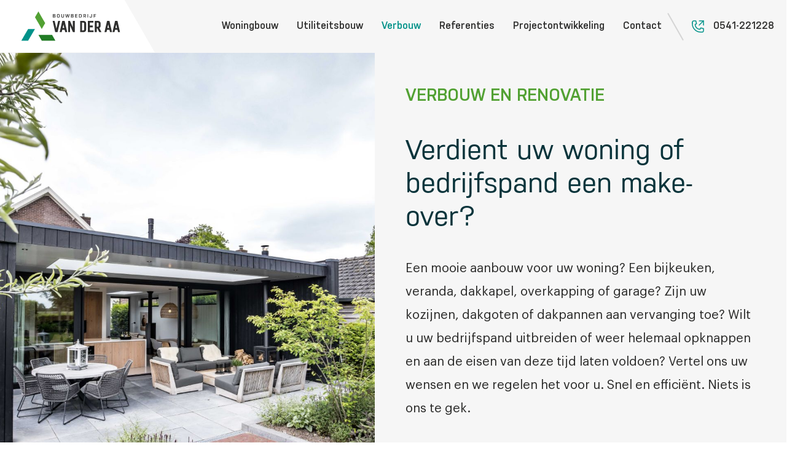

--- FILE ---
content_type: text/html; charset=UTF-8
request_url: https://www.bouwbedrijfvanderaa.nl/verbouw/
body_size: 43316
content:
<!doctype html>
<html lang="en-US" prefix="og: https://ogp.me/ns#">
<head>
	<meta charset="UTF-8">
	<meta name="viewport" content="width=device-width, initial-scale=1">
	<link rel="profile" href="https://gmpg.org/xfn/11">
		<style></style>
	
<!-- Search Engine Optimization by Rank Math - https://rankmath.com/ -->
<title>Verbouw - Van der Aa</title>
<link crossorigin data-rocket-preconnect href="https://use.typekit.net" rel="preconnect">
<link crossorigin data-rocket-preconnect href="https://cdnjs.cloudflare.com" rel="preconnect">
<link crossorigin data-rocket-preload as="font" href="https://use.typekit.net/af/e13a01/0000000000000000773598e6/30/l?primer=7cdcb44be4a7db8877ffa5c0007b8dd865b3bbc383831fe2ea177f62257a9191&#038;fvd=n4&#038;v=3" rel="preload">
<link crossorigin data-rocket-preload as="font" href="https://www.bouwbedrijfvanderaa.nl/wp-content/uploads/2023/02/Nudista.woff2" rel="preload">
<link crossorigin data-rocket-preload as="font" href="https://www.bouwbedrijfvanderaa.nl/wp-content/uploads/2023/02/NudistaSemiBold.woff2" rel="preload">
<link crossorigin data-rocket-preload as="font" href="https://www.bouwbedrijfvanderaa.nl/wp-content/uploads/2023/02/Graphik-Regular.woff2" rel="preload">
<link crossorigin data-rocket-preload as="font" href="https://www.bouwbedrijfvanderaa.nl/wp-content/plugins/elementor/assets/lib/eicons/fonts/eicons.woff2?5.35.0" rel="preload">
<link crossorigin data-rocket-preload as="font" href="https://www.bouwbedrijfvanderaa.nl/wp-content/plugins/elementor/assets/lib/font-awesome/webfonts/fa-brands-400.woff2" rel="preload">
<link crossorigin data-rocket-preload as="font" href="https://www.bouwbedrijfvanderaa.nl/wp-content/plugins/elementor/assets/lib/font-awesome/webfonts/fa-solid-900.woff2" rel="preload">
<style id="wpr-usedcss">img:is([sizes=auto i],[sizes^="auto," i]){contain-intrinsic-size:3000px 1500px}img.emoji{display:inline!important;border:none!important;box-shadow:none!important;height:1em!important;width:1em!important;margin:0 .07em!important;vertical-align:-.1em!important;background:0 0!important;padding:0!important}:root{--wp--preset--aspect-ratio--square:1;--wp--preset--aspect-ratio--4-3:4/3;--wp--preset--aspect-ratio--3-4:3/4;--wp--preset--aspect-ratio--3-2:3/2;--wp--preset--aspect-ratio--2-3:2/3;--wp--preset--aspect-ratio--16-9:16/9;--wp--preset--aspect-ratio--9-16:9/16;--wp--preset--color--black:#000000;--wp--preset--color--cyan-bluish-gray:#abb8c3;--wp--preset--color--white:#ffffff;--wp--preset--color--pale-pink:#f78da7;--wp--preset--color--vivid-red:#cf2e2e;--wp--preset--color--luminous-vivid-orange:#ff6900;--wp--preset--color--luminous-vivid-amber:#fcb900;--wp--preset--color--light-green-cyan:#7bdcb5;--wp--preset--color--vivid-green-cyan:#00d084;--wp--preset--color--pale-cyan-blue:#8ed1fc;--wp--preset--color--vivid-cyan-blue:#0693e3;--wp--preset--color--vivid-purple:#9b51e0;--wp--preset--gradient--vivid-cyan-blue-to-vivid-purple:linear-gradient(135deg,rgba(6, 147, 227, 1) 0%,rgb(155, 81, 224) 100%);--wp--preset--gradient--light-green-cyan-to-vivid-green-cyan:linear-gradient(135deg,rgb(122, 220, 180) 0%,rgb(0, 208, 130) 100%);--wp--preset--gradient--luminous-vivid-amber-to-luminous-vivid-orange:linear-gradient(135deg,rgba(252, 185, 0, 1) 0%,rgba(255, 105, 0, 1) 100%);--wp--preset--gradient--luminous-vivid-orange-to-vivid-red:linear-gradient(135deg,rgba(255, 105, 0, 1) 0%,rgb(207, 46, 46) 100%);--wp--preset--gradient--very-light-gray-to-cyan-bluish-gray:linear-gradient(135deg,rgb(238, 238, 238) 0%,rgb(169, 184, 195) 100%);--wp--preset--gradient--cool-to-warm-spectrum:linear-gradient(135deg,rgb(74, 234, 220) 0%,rgb(151, 120, 209) 20%,rgb(207, 42, 186) 40%,rgb(238, 44, 130) 60%,rgb(251, 105, 98) 80%,rgb(254, 248, 76) 100%);--wp--preset--gradient--blush-light-purple:linear-gradient(135deg,rgb(255, 206, 236) 0%,rgb(152, 150, 240) 100%);--wp--preset--gradient--blush-bordeaux:linear-gradient(135deg,rgb(254, 205, 165) 0%,rgb(254, 45, 45) 50%,rgb(107, 0, 62) 100%);--wp--preset--gradient--luminous-dusk:linear-gradient(135deg,rgb(255, 203, 112) 0%,rgb(199, 81, 192) 50%,rgb(65, 88, 208) 100%);--wp--preset--gradient--pale-ocean:linear-gradient(135deg,rgb(255, 245, 203) 0%,rgb(182, 227, 212) 50%,rgb(51, 167, 181) 100%);--wp--preset--gradient--electric-grass:linear-gradient(135deg,rgb(202, 248, 128) 0%,rgb(113, 206, 126) 100%);--wp--preset--gradient--midnight:linear-gradient(135deg,rgb(2, 3, 129) 0%,rgb(40, 116, 252) 100%);--wp--preset--font-size--small:13px;--wp--preset--font-size--medium:20px;--wp--preset--font-size--large:36px;--wp--preset--font-size--x-large:42px;--wp--preset--spacing--20:0.44rem;--wp--preset--spacing--30:0.67rem;--wp--preset--spacing--40:1rem;--wp--preset--spacing--50:1.5rem;--wp--preset--spacing--60:2.25rem;--wp--preset--spacing--70:3.38rem;--wp--preset--spacing--80:5.06rem;--wp--preset--shadow--natural:6px 6px 9px rgba(0, 0, 0, .2);--wp--preset--shadow--deep:12px 12px 50px rgba(0, 0, 0, .4);--wp--preset--shadow--sharp:6px 6px 0px rgba(0, 0, 0, .2);--wp--preset--shadow--outlined:6px 6px 0px -3px rgba(255, 255, 255, 1),6px 6px rgba(0, 0, 0, 1);--wp--preset--shadow--crisp:6px 6px 0px rgba(0, 0, 0, 1)}:root{--wp--style--global--content-size:800px;--wp--style--global--wide-size:1200px}:where(body){margin:0}:where(.wp-site-blocks)>*{margin-block-start:24px;margin-block-end:0}:where(.wp-site-blocks)>:first-child{margin-block-start:0}:where(.wp-site-blocks)>:last-child{margin-block-end:0}:root{--wp--style--block-gap:24px}:root :where(.is-layout-flow)>:first-child{margin-block-start:0}:root :where(.is-layout-flow)>:last-child{margin-block-end:0}:root :where(.is-layout-flow)>*{margin-block-start:24px;margin-block-end:0}:root :where(.is-layout-constrained)>:first-child{margin-block-start:0}:root :where(.is-layout-constrained)>:last-child{margin-block-end:0}:root :where(.is-layout-constrained)>*{margin-block-start:24px;margin-block-end:0}:root :where(.is-layout-flex){gap:24px}:root :where(.is-layout-grid){gap:24px}body{padding-top:0;padding-right:0;padding-bottom:0;padding-left:0}a:where(:not(.wp-element-button)){text-decoration:underline}:root :where(.wp-element-button,.wp-block-button__link){background-color:#32373c;border-width:0;color:#fff;font-family:inherit;font-size:inherit;line-height:inherit;padding:calc(.667em + 2px) calc(1.333em + 2px);text-decoration:none}:root :where(.wp-block-pullquote){font-size:1.5em;line-height:1.6}@font-face{font-family:nudista-web;src:url("https://use.typekit.net/af/e13a01/0000000000000000773598e6/30/l?primer=7cdcb44be4a7db8877ffa5c0007b8dd865b3bbc383831fe2ea177f62257a9191&fvd=n4&v=3") format("woff2"),url("https://use.typekit.net/af/e13a01/0000000000000000773598e6/30/d?primer=7cdcb44be4a7db8877ffa5c0007b8dd865b3bbc383831fe2ea177f62257a9191&fvd=n4&v=3") format("woff"),url("https://use.typekit.net/af/e13a01/0000000000000000773598e6/30/a?primer=7cdcb44be4a7db8877ffa5c0007b8dd865b3bbc383831fe2ea177f62257a9191&fvd=n4&v=3") format("opentype");font-display:swap;font-style:normal;font-weight:400;font-stretch:normal}html{line-height:1.15;-webkit-text-size-adjust:100%}*,:after,:before{box-sizing:border-box}body{margin:0;font-family:-apple-system,BlinkMacSystemFont,'Segoe UI',Roboto,'Helvetica Neue',Arial,'Noto Sans',sans-serif,'Apple Color Emoji','Segoe UI Emoji','Segoe UI Symbol','Noto Color Emoji';font-size:1rem;font-weight:400;line-height:1.5;color:#333;background-color:#fff;-webkit-font-smoothing:antialiased;-moz-osx-font-smoothing:grayscale}h2,h3{margin-block-start:.5rem;margin-block-end:1rem;font-family:inherit;font-weight:500;line-height:1.2;color:inherit}h2{font-size:2rem}h3{font-size:1.75rem}p{margin-block-start:0;margin-block-end:.9rem}a{background-color:transparent;text-decoration:none;color:#c36}a:active,a:hover{color:#336}a:not([href]):not([tabindex]),a:not([href]):not([tabindex]):focus,a:not([href]):not([tabindex]):hover{color:inherit;text-decoration:none}a:not([href]):not([tabindex]):focus{outline:0}strong{font-weight:bolder}sub{font-size:75%;line-height:0;position:relative;vertical-align:baseline}sub{bottom:-.25em}img{border-style:none;height:auto;max-width:100%}[hidden],template{display:none}@media print{*,:after,:before{background:0 0!important;color:#000!important;box-shadow:none!important;text-shadow:none!important}a,a:visited{text-decoration:underline}a[href]:after{content:" (" attr(href) ")"}a[href^="#"]:after{content:""}img,tr{-moz-column-break-inside:avoid;break-inside:avoid}h2,h3,p{orphans:3;widows:3}h2,h3{-moz-column-break-after:avoid;break-after:avoid}}label{display:inline-block;line-height:1;vertical-align:middle}button,input,optgroup,select,textarea{font-family:inherit;font-size:1rem;line-height:1.5;margin:0}input[type=email],input[type=number],input[type=search],input[type=text],input[type=url],select,textarea{width:100%;border:1px solid #666;border-radius:3px;padding:.5rem 1rem;transition:all .3s}input[type=email]:focus,input[type=number]:focus,input[type=search]:focus,input[type=text]:focus,input[type=url]:focus,select:focus,textarea:focus{border-color:#333}button,input{overflow:visible}button,select{text-transform:none}[type=button],[type=reset],[type=submit],button{width:auto;-webkit-appearance:button}[type=button],[type=submit],button{display:inline-block;font-weight:400;color:#c36;text-align:center;white-space:nowrap;-webkit-user-select:none;-moz-user-select:none;user-select:none;background-color:transparent;border:1px solid #c36;padding:.5rem 1rem;font-size:1rem;border-radius:3px;transition:all .3s}[type=button]:focus:not(:focus-visible),[type=submit]:focus:not(:focus-visible),button:focus:not(:focus-visible){outline:0}[type=button]:focus,[type=button]:hover,[type=submit]:focus,[type=submit]:hover,button:focus,button:hover{color:#fff;background-color:#c36;text-decoration:none}[type=button]:not(:disabled),[type=submit]:not(:disabled),button:not(:disabled){cursor:pointer}fieldset{padding:.35em .75em .625em}legend{box-sizing:border-box;color:inherit;display:table;max-width:100%;padding:0;white-space:normal}progress{vertical-align:baseline}textarea{overflow:auto;resize:vertical}[type=checkbox],[type=radio]{box-sizing:border-box;padding:0}[type=number]::-webkit-inner-spin-button,[type=number]::-webkit-outer-spin-button{height:auto}[type=search]{-webkit-appearance:textfield;outline-offset:-2px}[type=search]::-webkit-search-decoration{-webkit-appearance:none}::-webkit-file-upload-button{-webkit-appearance:button;font:inherit}select{display:block}table{background-color:transparent;width:100%;margin-block-end:15px;font-size:.9em;border-spacing:0;border-collapse:collapse}table tbody+tbody{border-block-start:2px solid hsla(0,0%,50.2%,.5019607843)}li,ul{margin-block-start:0;margin-block-end:0;border:0;outline:0;font-size:100%;vertical-align:baseline;background:0 0}.pagination{display:flex;justify-content:space-between;margin:20px auto}.sticky{position:relative;display:block}.hide{display:none!important}.screen-reader-text{clip:rect(1px,1px,1px,1px);height:1px;overflow:hidden;position:absolute!important;width:1px;word-wrap:normal!important}.screen-reader-text:focus{background-color:#eee;clip:auto!important;clip-path:none;color:#333;display:block;font-size:1rem;height:auto;left:5px;line-height:normal;padding:12px 24px;text-decoration:none;top:5px;width:auto;z-index:100000}.site-header:not(.dynamic-header){margin-inline-start:auto;margin-inline-end:auto;width:100%}@media (max-width:575px){.site-header:not(.dynamic-header){padding-inline-start:10px;padding-inline-end:10px}}@media (min-width:576px){.site-header:not(.dynamic-header){max-width:500px}}@media (min-width:768px){.site-header:not(.dynamic-header){max-width:600px}}@media (min-width:992px){.site-header:not(.dynamic-header){max-width:800px}}@media (min-width:1200px){.site-header:not(.dynamic-header){max-width:1140px}}.site-header+.elementor{min-height:calc(100vh - 320px)}.site-header{display:flex;flex-wrap:wrap;justify-content:space-between;padding-block-start:1rem;padding-block-end:1rem;position:relative}.site-navigation-toggle-holder{display:flex;align-items:center;padding:8px 15px}.site-navigation-toggle-holder .site-navigation-toggle{display:flex;align-items:center;justify-content:center;padding:.5rem;cursor:pointer;border:0 solid;border-radius:3px;background-color:rgba(0,0,0,.05);color:#494c4f}.site-navigation-dropdown{margin-block-start:10px;transition:max-height .3s,transform .3s;transform-origin:top;position:absolute;bottom:0;left:0;z-index:10000;width:100%}.site-navigation-toggle-holder:not(.elementor-active)+.site-navigation-dropdown{transform:scaleY(0);max-height:0}.site-navigation-toggle-holder.elementor-active+.site-navigation-dropdown{transform:scaleY(1);max-height:100vh}.site-navigation-dropdown ul{padding:0}.site-navigation-dropdown ul.menu{position:absolute;width:100%;padding:0;margin:0;background:#fff}.site-navigation-dropdown ul.menu li{display:block;width:100%;position:relative}.site-navigation-dropdown ul.menu li a{display:block;padding:20px;background:#fff;color:#55595c;box-shadow:inset 0 -1px 0 rgba(0,0,0,.1019607843)}.site-navigation-dropdown ul.menu li.current-menu-item a{color:#fff;background:#55595c}.site-navigation-dropdown ul.menu>li li{transition:max-height .3s,transform .3s;transform-origin:top;transform:scaleY(0);max-height:0}.site-navigation-dropdown ul.menu li.elementor-active>ul>li{transform:scaleY(1);max-height:100vh}.elementor-hidden{display:none}.elementor-screen-only,.screen-reader-text,.screen-reader-text span{height:1px;margin:-1px;overflow:hidden;padding:0;position:absolute;top:-10000em;width:1px;clip:rect(0,0,0,0);border:0}.elementor *,.elementor :after,.elementor :before{box-sizing:border-box}.elementor a{box-shadow:none;text-decoration:none}.elementor img{border:none;border-radius:0;box-shadow:none;height:auto;max-width:100%}.elementor iframe,.elementor object,.elementor video{border:none;line-height:1;margin:0;max-width:100%;width:100%}.elementor .elementor-background-video-container{direction:ltr;inset:0;overflow:hidden;position:absolute;z-index:0}.elementor .elementor-background-video-container{pointer-events:none;transition:opacity 1s}.elementor .elementor-background-video-container.elementor-loading{opacity:0}.elementor .elementor-background-video-embed{max-width:none}.elementor .elementor-background-video-embed,.elementor .elementor-background-video-hosted{left:50%;position:absolute;top:50%;transform:translate(-50%,-50%)}.elementor .elementor-background-video-hosted{-o-object-fit:cover;object-fit:cover}.elementor .elementor-background-overlay{inset:0;position:absolute}.elementor .elementor-background-slideshow{inset:0;position:absolute;z-index:0}.elementor .elementor-background-slideshow__slide__image{background-position:50%;background-size:cover;height:100%;width:100%}.e-con-inner>.elementor-element.elementor-absolute,.e-con>.elementor-element.elementor-absolute,.elementor-widget-wrap>.elementor-element.elementor-absolute{position:absolute}.elementor-widget-wrap .elementor-element.elementor-widget__width-auto,.elementor-widget-wrap .elementor-element.elementor-widget__width-initial{max-width:100%}.elementor-element{--flex-direction:initial;--flex-wrap:initial;--justify-content:initial;--align-items:initial;--align-content:initial;--gap:initial;--flex-basis:initial;--flex-grow:initial;--flex-shrink:initial;--order:initial;--align-self:initial;align-self:var(--align-self);flex-basis:var(--flex-basis);flex-grow:var(--flex-grow);flex-shrink:var(--flex-shrink);order:var(--order)}.elementor-element.elementor-absolute{z-index:1}.elementor-element:where(.e-con-full,.elementor-widget){align-content:var(--align-content);align-items:var(--align-items);flex-direction:var(--flex-direction);flex-wrap:var(--flex-wrap);gap:var(--row-gap) var(--column-gap);justify-content:var(--justify-content)}.elementor-invisible{visibility:hidden}.elementor-ken-burns{transition-duration:10s;transition-property:transform;transition-timing-function:linear}.elementor-ken-burns--out{transform:scale(1.3)}.elementor-ken-burns--active{transition-duration:20s}.elementor-ken-burns--active.elementor-ken-burns--out{transform:scale(1)}.elementor-ken-burns--active.elementor-ken-burns--in{transform:scale(1.3)}@media (max-width:767px){table table{font-size:.8em}.elementor-widget-wrap .elementor-element.elementor-widget-mobile__width-initial{max-width:100%}.elementor-mobile-align-center{text-align:center}.elementor-mobile-align-center .elementor-button{width:auto}.elementor-column{width:100%}}:root{--page-title-display:block}.elementor-section{position:relative}.elementor-section .elementor-container{display:flex;margin-left:auto;margin-right:auto;position:relative}@media (max-width:1024px){.elementor-section .elementor-container{flex-wrap:wrap}}.elementor-section.elementor-section-stretched{position:relative;width:100%}.elementor-section.elementor-section-items-bottom>.elementor-container{align-items:flex-end}.elementor-widget-wrap{align-content:flex-start;flex-wrap:wrap;position:relative;width:100%}.elementor:not(.elementor-bc-flex-widget) .elementor-widget-wrap{display:flex}.elementor-widget-wrap>.elementor-element{width:100%}.elementor-widget-wrap.e-swiper-container{width:calc(100% - (var(--e-column-margin-left,0px) + var(--e-column-margin-right,0px)))}.elementor-widget{position:relative}.elementor-widget:not(:last-child){margin-bottom:var(--kit-widget-spacing,20px)}.elementor-widget:not(:last-child).elementor-absolute,.elementor-widget:not(:last-child).elementor-widget__width-auto,.elementor-widget:not(:last-child).elementor-widget__width-initial{margin-bottom:0}.elementor-column{display:flex;min-height:1px;position:relative}.elementor-column-gap-default>.elementor-column>.elementor-element-populated{padding:10px}.elementor-inner-section .elementor-column-gap-no .elementor-element-populated{padding:0}@media (min-width:768px){.elementor-column.elementor-col-25{width:25%}.elementor-column.elementor-col-50{width:50%}.elementor-column.elementor-col-100{width:100%}}.elementor-grid{display:grid;grid-column-gap:var(--grid-column-gap);grid-row-gap:var(--grid-row-gap)}.elementor-grid .elementor-grid-item{min-width:0}.elementor-grid-0 .elementor-grid{display:inline-block;margin-bottom:calc(-1 * var(--grid-row-gap));width:100%;word-spacing:var(--grid-column-gap)}.elementor-grid-0 .elementor-grid .elementor-grid-item{display:inline-block;margin-bottom:var(--grid-row-gap);word-break:break-word}@media (min-width:1441px){#elementor-device-mode:after{content:"desktop"}}@media (min-width:-1){#elementor-device-mode:after{content:"widescreen"}}@media (max-width:1440px){#elementor-device-mode:after{content:"laptop"}}@media (max-width:-1){#elementor-device-mode:after{content:"tablet_extra"}}@media (max-width:1024px){#elementor-device-mode:after{content:"tablet"}}@media (max-width:-1){#elementor-device-mode:after{content:"mobile_extra"}}@media (prefers-reduced-motion:no-preference){html{scroll-behavior:smooth}}.e-con{--border-radius:0;--border-top-width:0px;--border-right-width:0px;--border-bottom-width:0px;--border-left-width:0px;--border-style:initial;--border-color:initial;--container-widget-width:100%;--container-widget-height:initial;--container-widget-flex-grow:0;--container-widget-align-self:initial;--content-width:min(100%,var(--container-max-width,1140px));--width:100%;--min-height:initial;--height:auto;--text-align:initial;--margin-top:0px;--margin-right:0px;--margin-bottom:0px;--margin-left:0px;--padding-top:var(--container-default-padding-top,10px);--padding-right:var(--container-default-padding-right,10px);--padding-bottom:var(--container-default-padding-bottom,10px);--padding-left:var(--container-default-padding-left,10px);--position:relative;--z-index:revert;--overflow:visible;--gap:var(--widgets-spacing,20px);--row-gap:var(--widgets-spacing-row,20px);--column-gap:var(--widgets-spacing-column,20px);--overlay-mix-blend-mode:initial;--overlay-opacity:1;--overlay-transition:0.3s;--e-con-grid-template-columns:repeat(3,1fr);--e-con-grid-template-rows:repeat(2,1fr);border-radius:var(--border-radius);height:var(--height);min-height:var(--min-height);min-width:0;overflow:var(--overflow);position:var(--position);transition:background var(--background-transition,.3s),border var(--border-transition,.3s),box-shadow var(--border-transition,.3s),transform var(--e-con-transform-transition-duration,.4s);width:var(--width);z-index:var(--z-index);--flex-wrap-mobile:wrap;margin-block-end:var(--margin-block-end);margin-block-start:var(--margin-block-start);margin-inline-end:var(--margin-inline-end);margin-inline-start:var(--margin-inline-start);padding-inline-end:var(--padding-inline-end);padding-inline-start:var(--padding-inline-start);--margin-block-start:var(--margin-top);--margin-block-end:var(--margin-bottom);--margin-inline-start:var(--margin-left);--margin-inline-end:var(--margin-right);--padding-inline-start:var(--padding-left);--padding-inline-end:var(--padding-right);--padding-block-start:var(--padding-top);--padding-block-end:var(--padding-bottom);--border-block-start-width:var(--border-top-width);--border-block-end-width:var(--border-bottom-width);--border-inline-start-width:var(--border-left-width);--border-inline-end-width:var(--border-right-width)}body.rtl .e-con{--padding-inline-start:var(--padding-right);--padding-inline-end:var(--padding-left);--margin-inline-start:var(--margin-right);--margin-inline-end:var(--margin-left);--border-inline-start-width:var(--border-right-width);--border-inline-end-width:var(--border-left-width)}.e-con>.e-con-inner{padding-block-end:var(--padding-block-end);padding-block-start:var(--padding-block-start);text-align:var(--text-align)}.e-con,.e-con>.e-con-inner{display:var(--display)}.e-con>.e-con-inner{gap:var(--row-gap) var(--column-gap);height:100%;margin:0 auto;max-width:var(--content-width);padding-inline-end:0;padding-inline-start:0;width:100%}:is(.elementor-section-wrap,[data-elementor-id])>.e-con{--margin-left:auto;--margin-right:auto;max-width:min(100%,var(--width))}.e-con .elementor-widget.elementor-widget{margin-block-end:0}.e-con:before,.e-con>.elementor-background-slideshow:before,.e-con>.elementor-motion-effects-container>.elementor-motion-effects-layer:before,:is(.e-con,.e-con>.e-con-inner)>.elementor-background-video-container:before{border-block-end-width:var(--border-block-end-width);border-block-start-width:var(--border-block-start-width);border-color:var(--border-color);border-inline-end-width:var(--border-inline-end-width);border-inline-start-width:var(--border-inline-start-width);border-radius:var(--border-radius);border-style:var(--border-style);content:var(--background-overlay);display:block;height:max(100% + var(--border-top-width) + var(--border-bottom-width),100%);left:calc(0px - var(--border-left-width));mix-blend-mode:var(--overlay-mix-blend-mode);opacity:var(--overlay-opacity);position:absolute;top:calc(0px - var(--border-top-width));transition:var(--overlay-transition,.3s);width:max(100% + var(--border-left-width) + var(--border-right-width),100%)}.e-con:before{transition:background var(--overlay-transition,.3s),border-radius var(--border-transition,.3s),opacity var(--overlay-transition,.3s)}.e-con>.elementor-background-slideshow,:is(.e-con,.e-con>.e-con-inner)>.elementor-background-video-container{border-block-end-width:var(--border-block-end-width);border-block-start-width:var(--border-block-start-width);border-color:var(--border-color);border-inline-end-width:var(--border-inline-end-width);border-inline-start-width:var(--border-inline-start-width);border-radius:var(--border-radius);border-style:var(--border-style);height:max(100% + var(--border-top-width) + var(--border-bottom-width),100%);left:calc(0px - var(--border-left-width));top:calc(0px - var(--border-top-width));width:max(100% + var(--border-left-width) + var(--border-right-width),100%)}@media (max-width:767px){#elementor-device-mode:after{content:"mobile"}:is(.e-con,.e-con>.e-con-inner)>.elementor-background-video-container.elementor-hidden-mobile{display:none}.elementor .elementor-hidden-mobile{display:none}}:is(.e-con,.e-con>.e-con-inner)>.elementor-background-video-container:before{z-index:1}:is(.e-con,.e-con>.e-con-inner)>.elementor-background-slideshow:before{z-index:2}.e-con .elementor-widget{min-width:0}.e-con .elementor-widget.e-widget-swiper{width:100%}.e-con>.e-con-inner>.elementor-widget>.elementor-widget-container,.e-con>.elementor-widget>.elementor-widget-container{height:100%}.e-con.e-con>.e-con-inner>.elementor-widget,.elementor.elementor .e-con>.elementor-widget{max-width:100%}.e-con .elementor-widget:not(:last-child){--kit-widget-spacing:0px}.elementor-element .elementor-widget-container,.elementor-element:not(:has(.elementor-widget-container)){transition:background .3s,border .3s,border-radius .3s,box-shadow .3s,transform var(--e-transform-transition-duration,.4s)}.elementor-heading-title{line-height:1;margin:0;padding:0}.elementor-button{background-color:#69727d;border-radius:3px;color:#fff;display:inline-block;font-size:15px;line-height:1;padding:12px 24px;fill:#fff;text-align:center;transition:all .3s}.elementor-button:focus,.elementor-button:hover,.elementor-button:visited{color:#fff}.elementor-button-content-wrapper{display:flex;flex-direction:row;gap:5px;justify-content:center}.elementor-button-icon svg{height:auto;width:1em}.elementor-button-icon .e-font-icon-svg{height:1em}.elementor-button-text{display:inline-block}.elementor-button span{text-decoration:inherit}.elementor-view-stacked .elementor-icon{background-color:#69727d;color:#fff;padding:.5em;fill:#fff}.elementor-icon{color:#69727d;display:inline-block;font-size:50px;line-height:1;text-align:center;transition:all .3s}.elementor-icon:hover{color:#69727d}.elementor-icon i,.elementor-icon svg{display:block;height:1em;position:relative;width:1em}.elementor-icon i:before,.elementor-icon svg:before{left:50%;position:absolute;transform:translateX(-50%)}.elementor-shape-square .elementor-icon{border-radius:0}.elementor-shape-rounded .elementor-icon{border-radius:10%}.e-transform .elementor-widget-container,.e-transform:not(:has(.elementor-widget-container)){transform:perspective(var(--e-transform-perspective,0)) rotate(var(--e-transform-rotateZ,0)) rotateX(var(--e-transform-rotateX,0)) rotateY(var(--e-transform-rotateY,0)) translate(var(--e-transform-translate,0)) translateX(var(--e-transform-translateX,0)) translateY(var(--e-transform-translateY,0)) scaleX(calc(var(--e-transform-flipX,1) * var(--e-transform-scaleX,var(--e-transform-scale,1)))) scaleY(calc(var(--e-transform-flipY,1) * var(--e-transform-scaleY,var(--e-transform-scale,1)))) skewX(var(--e-transform-skewX,0)) skewY(var(--e-transform-skewY,0));transform-origin:var(--e-transform-origin-y) var(--e-transform-origin-x)}.e-con.e-transform{transform:perspective(var(--e-con-transform-perspective,0)) rotate(var(--e-con-transform-rotateZ,0)) rotateX(var(--e-con-transform-rotateX,0)) rotateY(var(--e-con-transform-rotateY,0)) translate(var(--e-con-transform-translate,0)) translateX(var(--e-con-transform-translateX,0)) translateY(var(--e-con-transform-translateY,0)) scaleX(calc(var(--e-con-transform-flipX,1) * var(--e-con-transform-scaleX,var(--e-con-transform-scale,1)))) scaleY(calc(var(--e-con-transform-flipY,1) * var(--e-con-transform-scaleY,var(--e-con-transform-scale,1)))) skewX(var(--e-con-transform-skewX,0)) skewY(var(--e-con-transform-skewY,0));transform-origin:var(--e-con-transform-origin-y) var(--e-con-transform-origin-x)}.animated{animation-duration:1.25s}.animated.reverse{animation-direction:reverse;animation-fill-mode:forwards}@media (prefers-reduced-motion:reduce){.animated{animation:none}}.elementor-post__thumbnail__link{transition:none}@media (min-width:768px) and (max-width:1024px){.elementor .elementor-hidden-tablet{display:none}}@media (min-width:1025px) and (max-width:1440px){.elementor .elementor-hidden-laptop{display:none}}@media (min-width:1441px) and (max-width:99999px){.elementor .elementor-hidden-desktop{display:none}}.elementor-kit-6{--e-global-color-primary:#09343B;--e-global-color-secondary:#54595F;--e-global-color-text:#7A7A7A;--e-global-color-accent:#61CE70;--e-global-color-55f25c6:#292928;--e-global-typography-primary-font-family:"nudista-web";--e-global-typography-primary-font-size:39px;--e-global-typography-primary-font-weight:500;--e-global-typography-primary-line-height:47px;--e-global-typography-secondary-font-family:"Nudista";--e-global-typography-secondary-font-size:20px;--e-global-typography-secondary-font-weight:600;--e-global-typography-secondary-line-height:32px;--e-global-typography-text-font-family:"Graphik";--e-global-typography-text-font-size:17px;--e-global-typography-text-font-weight:400;--e-global-typography-text-line-height:34px;--e-global-typography-accent-font-family:"Nudista";--e-global-typography-accent-font-size:225px;--e-global-typography-accent-font-weight:100;--e-global-typography-accent-line-height:271px;--e-global-typography-accent-letter-spacing:-30px;--e-global-typography-1c162f3-font-family:"nudista-web";--e-global-typography-1c162f3-font-size:104px;--e-global-typography-1c162f3-font-weight:500;--e-global-typography-1c162f3-line-height:97px;--e-global-typography-bd82830-font-family:"nudista-web";--e-global-typography-bd82830-font-size:50px;--e-global-typography-bd82830-font-weight:500;--e-global-typography-bd82830-line-height:60px;--e-global-typography-7a6e30f-font-family:"Nudista";--e-global-typography-7a6e30f-font-size:24px;--e-global-typography-7a6e30f-font-weight:500;--e-global-typography-7a6e30f-line-height:44px}.elementor-kit-6 h2{color:var(--e-global-color-55f25c6);font-family:nudista-web,Sans-serif;font-size:39px;font-weight:500;line-height:47px}.elementor-section.elementor-section-boxed>.elementor-container{max-width:1140px}.e-con{--container-max-width:1140px}.elementor-widget:not(:last-child){margin-block-end:20px}.elementor-element{--widgets-spacing:20px 20px;--widgets-spacing-row:20px;--widgets-spacing-column:20px}.site-header{padding-inline-end:0px;padding-inline-start:0px}@media(max-width:1440px){.elementor-kit-6{--e-global-typography-1c162f3-font-size:75px;--e-global-typography-1c162f3-line-height:83px;--e-global-typography-bd82830-font-size:45px;--e-global-typography-bd82830-line-height:54px}}@media(max-width:1024px){.elementor-kit-6{--e-global-typography-1c162f3-font-size:65px;--e-global-typography-1c162f3-line-height:72px;--e-global-typography-bd82830-font-size:25px;--e-global-typography-bd82830-line-height:30px}.elementor-section.elementor-section-boxed>.elementor-container{max-width:1024px}.e-con{--container-max-width:1024px}}@media(max-width:767px){.elementor-kit-6{--e-global-typography-text-font-size:16px;--e-global-typography-1c162f3-font-size:45px;--e-global-typography-1c162f3-line-height:50px;--e-global-typography-7a6e30f-font-size:16px}.elementor-kit-6 h2{font-size:30px;line-height:40px}.elementor-section.elementor-section-boxed>.elementor-container{max-width:767px}.e-con{--container-max-width:767px}}@font-face{font-family:Nudista;font-style:normal;font-weight:400;font-display:swap;src:url('https://www.bouwbedrijfvanderaa.nl/wp-content/uploads/2023/02/Nudista.eot');src:url('https://www.bouwbedrijfvanderaa.nl/wp-content/uploads/2023/02/Nudista.eot?#iefix') format('embedded-opentype'),url('https://www.bouwbedrijfvanderaa.nl/wp-content/uploads/2023/02/Nudista.woff2') format('woff2'),url('https://www.bouwbedrijfvanderaa.nl/wp-content/uploads/2023/02/Nudista.woff') format('woff'),url('https://www.bouwbedrijfvanderaa.nl/wp-content/uploads/2023/02/Nudista.ttf') format('truetype'),url('https://www.bouwbedrijfvanderaa.nl/wp-content/uploads/2023/02/Nudista.svg#Nudista') format('svg')}@font-face{font-family:Nudista;font-style:normal;font-weight:600;font-display:swap;src:url('https://www.bouwbedrijfvanderaa.nl/wp-content/uploads/2023/02/NudistaSemiBold.eot');src:url('https://www.bouwbedrijfvanderaa.nl/wp-content/uploads/2023/02/NudistaSemiBold.eot?#iefix') format('embedded-opentype'),url('https://www.bouwbedrijfvanderaa.nl/wp-content/uploads/2023/02/NudistaSemiBold.woff2') format('woff2'),url('https://www.bouwbedrijfvanderaa.nl/wp-content/uploads/2023/02/NudistaSemiBold.woff') format('woff'),url('https://www.bouwbedrijfvanderaa.nl/wp-content/uploads/2023/02/NudistaSemiBold.ttf') format('truetype'),url('https://www.bouwbedrijfvanderaa.nl/wp-content/uploads/2023/02/NudistaSemiBold.svg#Nudista') format('svg')}@font-face{font-family:Graphik;font-style:normal;font-weight:400;font-display:swap;src:url('https://www.bouwbedrijfvanderaa.nl/wp-content/uploads/2023/02/Graphik-Regular.eot');src:url('https://www.bouwbedrijfvanderaa.nl/wp-content/uploads/2023/02/Graphik-Regular.eot?#iefix') format('embedded-opentype'),url('https://www.bouwbedrijfvanderaa.nl/wp-content/uploads/2023/02/Graphik-Regular.woff2') format('woff2'),url('https://www.bouwbedrijfvanderaa.nl/wp-content/uploads/2023/02/Graphik-Regular.woff') format('woff'),url('https://www.bouwbedrijfvanderaa.nl/wp-content/uploads/2023/02/Graphik-Regular.ttf') format('truetype'),url('https://www.bouwbedrijfvanderaa.nl/wp-content/uploads/2023/02/Graphik-Regular.svg#Graphik') format('svg')}.elementor-widget-image{text-align:center}.elementor-widget-image a{display:inline-block}.elementor-widget-image a img[src$=".svg"]{width:48px}.elementor-widget-image img{display:inline-block;vertical-align:middle}.elementor-item:after,.elementor-item:before{display:block;position:absolute;transition:.3s;transition-timing-function:cubic-bezier(.58,.3,.005,1)}.elementor-item:not(:hover):not(:focus):not(.elementor-item-active):not(.highlighted):after,.elementor-item:not(:hover):not(:focus):not(.elementor-item-active):not(.highlighted):before{opacity:0}.elementor-item-active:after,.elementor-item-active:before,.elementor-item.highlighted:after,.elementor-item.highlighted:before,.elementor-item:focus:after,.elementor-item:focus:before,.elementor-item:hover:after,.elementor-item:hover:before{transform:scale(1)}.elementor-nav-menu--main .elementor-nav-menu a{transition:.4s}.elementor-nav-menu--main .elementor-nav-menu a,.elementor-nav-menu--main .elementor-nav-menu a.highlighted,.elementor-nav-menu--main .elementor-nav-menu a:focus,.elementor-nav-menu--main .elementor-nav-menu a:hover{padding:13px 20px}.elementor-nav-menu--main .elementor-nav-menu a.current{background:#1f2124;color:#fff}.elementor-nav-menu--main .elementor-nav-menu a.disabled{background:#3f444b;color:#88909b}.elementor-nav-menu--main .elementor-nav-menu ul{border-style:solid;border-width:0;padding:0;position:absolute;width:12em}.elementor-nav-menu--main .elementor-nav-menu span.scroll-down,.elementor-nav-menu--main .elementor-nav-menu span.scroll-up{background:#fff;display:none;height:20px;overflow:hidden;position:absolute;visibility:hidden}.elementor-nav-menu--main .elementor-nav-menu span.scroll-down-arrow,.elementor-nav-menu--main .elementor-nav-menu span.scroll-up-arrow{border:8px dashed transparent;border-bottom:8px solid #33373d;height:0;left:50%;margin-inline-start:-8px;overflow:hidden;position:absolute;top:-2px;width:0}.elementor-nav-menu--main .elementor-nav-menu span.scroll-down-arrow{border-color:#33373d transparent transparent;border-style:solid dashed dashed;top:6px}.elementor-nav-menu--main .elementor-nav-menu--dropdown .sub-arrow .e-font-icon-svg,.elementor-nav-menu--main .elementor-nav-menu--dropdown .sub-arrow i{transform:rotate(-90deg)}.elementor-nav-menu--main .elementor-nav-menu--dropdown .sub-arrow .e-font-icon-svg{fill:currentColor;height:1em;width:1em}.elementor-nav-menu--layout-horizontal{display:flex}.elementor-nav-menu--layout-horizontal .elementor-nav-menu{display:flex;flex-wrap:wrap}.elementor-nav-menu--layout-horizontal .elementor-nav-menu a{flex-grow:1;white-space:nowrap}.elementor-nav-menu--layout-horizontal .elementor-nav-menu>li{display:flex}.elementor-nav-menu--layout-horizontal .elementor-nav-menu>li ul,.elementor-nav-menu--layout-horizontal .elementor-nav-menu>li>.scroll-down{top:100%!important}.elementor-nav-menu--layout-horizontal .elementor-nav-menu>li:not(:first-child)>a{margin-inline-start:var(--e-nav-menu-horizontal-menu-item-margin)}.elementor-nav-menu--layout-horizontal .elementor-nav-menu>li:not(:first-child)>.scroll-down,.elementor-nav-menu--layout-horizontal .elementor-nav-menu>li:not(:first-child)>.scroll-up,.elementor-nav-menu--layout-horizontal .elementor-nav-menu>li:not(:first-child)>ul{left:var(--e-nav-menu-horizontal-menu-item-margin)!important}.elementor-nav-menu--layout-horizontal .elementor-nav-menu>li:not(:last-child)>a{margin-inline-end:var(--e-nav-menu-horizontal-menu-item-margin)}.elementor-nav-menu--layout-horizontal .elementor-nav-menu>li:not(:last-child):after{align-self:center;border-color:var(--e-nav-menu-divider-color,#000);border-left-style:var(--e-nav-menu-divider-style,solid);border-left-width:var(--e-nav-menu-divider-width,2px);content:var(--e-nav-menu-divider-content,none);height:var(--e-nav-menu-divider-height,35%)}.elementor-widget-nav-menu .elementor-widget-container,.elementor-widget-nav-menu:not(:has(.elementor-widget-container)):not([class*=elementor-hidden-]){display:flex;flex-direction:column}.elementor-nav-menu{position:relative;z-index:2}.elementor-nav-menu:after{clear:both;content:" ";display:block;font:0/0 serif;height:0;overflow:hidden;visibility:hidden}.elementor-nav-menu,.elementor-nav-menu li,.elementor-nav-menu ul{display:block;line-height:normal;list-style:none;margin:0;padding:0;-webkit-tap-highlight-color:transparent}.elementor-nav-menu ul{display:none}.elementor-nav-menu ul ul a,.elementor-nav-menu ul ul a:active,.elementor-nav-menu ul ul a:focus,.elementor-nav-menu ul ul a:hover{border-left:16px solid transparent}.elementor-nav-menu ul ul ul a,.elementor-nav-menu ul ul ul a:active,.elementor-nav-menu ul ul ul a:focus,.elementor-nav-menu ul ul ul a:hover{border-left:24px solid transparent}.elementor-nav-menu ul ul ul ul a,.elementor-nav-menu ul ul ul ul a:active,.elementor-nav-menu ul ul ul ul a:focus,.elementor-nav-menu ul ul ul ul a:hover{border-left:32px solid transparent}.elementor-nav-menu ul ul ul ul ul a,.elementor-nav-menu ul ul ul ul ul a:active,.elementor-nav-menu ul ul ul ul ul a:focus,.elementor-nav-menu ul ul ul ul ul a:hover{border-left:40px solid transparent}.elementor-nav-menu a,.elementor-nav-menu li{position:relative}.elementor-nav-menu li{border-width:0}.elementor-nav-menu a{align-items:center;display:flex}.elementor-nav-menu a,.elementor-nav-menu a:focus,.elementor-nav-menu a:hover{line-height:20px;padding:10px 20px}.elementor-nav-menu a.current{background:#1f2124;color:#fff}.elementor-nav-menu a.disabled{color:#88909b;cursor:not-allowed}.elementor-nav-menu .sub-arrow{align-items:center;display:flex;line-height:1;margin-block-end:-10px;margin-block-start:-10px;padding:10px;padding-inline-end:0}.elementor-nav-menu .sub-arrow i{pointer-events:none}.elementor-nav-menu .sub-arrow .e-font-icon-svg{height:1em;width:1em}.elementor-nav-menu--dropdown .elementor-item.elementor-item-active,.elementor-nav-menu--dropdown .elementor-item.highlighted,.elementor-nav-menu--dropdown .elementor-item:focus,.elementor-nav-menu--dropdown .elementor-item:hover{background-color:#3f444b;color:#fff}.elementor-menu-toggle.elementor-active .elementor-menu-toggle__icon--open{display:none}.elementor-nav-menu--dropdown{background-color:#fff;font-size:13px}.elementor-nav-menu--dropdown-none .elementor-nav-menu--dropdown{display:none}.elementor-nav-menu--dropdown.elementor-nav-menu__container{margin-top:10px;overflow-x:hidden;overflow-y:auto;transform-origin:top;transition:max-height .3s,transform .3s}.elementor-nav-menu--dropdown a{color:#33373d}.elementor-nav-menu--dropdown a.current{background:#1f2124;color:#fff}.elementor-nav-menu--dropdown a.disabled{color:#b3b3b3}ul.elementor-nav-menu--dropdown a,ul.elementor-nav-menu--dropdown a:focus,ul.elementor-nav-menu--dropdown a:hover{border-inline-start:8px solid transparent;text-shadow:none}.elementor-widget.elementor-icon-list--layout-inline .elementor-widget-container,.elementor-widget:not(:has(.elementor-widget-container)) .elementor-widget-container{overflow:hidden}.elementor-widget .elementor-icon-list-items.elementor-inline-items{display:flex;flex-wrap:wrap;margin-left:-8px;margin-right:-8px}.elementor-widget .elementor-icon-list-items.elementor-inline-items .elementor-inline-item{word-break:break-word}.elementor-widget .elementor-icon-list-items.elementor-inline-items .elementor-icon-list-item{margin-left:8px;margin-right:8px}.elementor-widget .elementor-icon-list-items.elementor-inline-items .elementor-icon-list-item:after{border-bottom:0;border-left-width:1px;border-right:0;border-top:0;border-style:solid;height:100%;left:auto;position:relative;right:auto;right:-8px;width:auto}.elementor-widget .elementor-icon-list-items{list-style-type:none;margin:0;padding:0}.elementor-widget .elementor-icon-list-item{margin:0;padding:0;position:relative}.elementor-widget .elementor-icon-list-item:after{bottom:0;position:absolute;width:100%}.elementor-widget .elementor-icon-list-item,.elementor-widget .elementor-icon-list-item a{align-items:var(--icon-vertical-align,center);display:flex;font-size:inherit}.elementor-widget .elementor-icon-list-icon+.elementor-icon-list-text{align-self:center;padding-inline-start:5px}.elementor-widget .elementor-icon-list-icon{display:flex;position:relative;top:var(--icon-vertical-offset,initial)}.elementor-widget .elementor-icon-list-icon svg{height:var(--e-icon-list-icon-size,1em);width:var(--e-icon-list-icon-size,1em)}.elementor-widget .elementor-icon-list-icon i{font-size:var(--e-icon-list-icon-size);width:1.25em}.elementor-widget.elementor-widget-icon-list .elementor-icon-list-icon{text-align:var(--e-icon-list-icon-align)}.elementor-widget.elementor-widget-icon-list .elementor-icon-list-icon svg{margin:var(--e-icon-list-icon-margin,0 calc(var(--e-icon-list-icon-size,1em) * .25) 0 0)}.elementor-widget.elementor-list-item-link-full_width a{width:100%}.elementor-widget:not(.elementor-align-right) .elementor-icon-list-item:after{left:0}.elementor-widget:not(.elementor-align-left) .elementor-icon-list-item:after{right:0}@media (min-width:-1){.elementor-widget:not(.elementor-widescreen-align-right) .elementor-icon-list-item:after{left:0}.elementor-widget:not(.elementor-widescreen-align-left) .elementor-icon-list-item:after{right:0}}@media (max-width:1440px){.elementor-widget:not(.elementor-laptop-align-right) .elementor-icon-list-item:after{left:0}.elementor-widget:not(.elementor-laptop-align-left) .elementor-icon-list-item:after{right:0}}@media (max-width:1024px){.elementor-widget:not(.elementor-tablet-align-right) .elementor-icon-list-item:after{left:0}.elementor-widget:not(.elementor-tablet-align-left) .elementor-icon-list-item:after{right:0}}@media (max-width:-1){.elementor-widget:not(.elementor-tablet_extra-align-right) .elementor-icon-list-item:after{left:0}.elementor-widget:not(.elementor-tablet_extra-align-left) .elementor-icon-list-item:after{right:0}.elementor-widget:not(.elementor-mobile_extra-align-right) .elementor-icon-list-item:after{left:0}.elementor-widget:not(.elementor-mobile_extra-align-left) .elementor-icon-list-item:after{right:0}}@media (max-width:767px){.elementor-widget.elementor-mobile-align-center .elementor-icon-list-item,.elementor-widget.elementor-mobile-align-center .elementor-icon-list-item a{justify-content:center}.elementor-widget.elementor-mobile-align-center .elementor-icon-list-item:after{margin:auto}.elementor-widget.elementor-mobile-align-center .elementor-inline-items{justify-content:center}.elementor-widget:not(.elementor-mobile-align-right) .elementor-icon-list-item:after{left:0}.elementor-widget:not(.elementor-mobile-align-left) .elementor-icon-list-item:after{right:0}}.elementor .elementor-element ul.elementor-icon-list-items,.elementor-edit-area .elementor-element ul.elementor-icon-list-items{padding:0}.elementor-sticky--active{z-index:99}.e-con.elementor-sticky--active{z-index:var(--z-index,99)}.elementor-widget-heading .elementor-heading-title[class*=elementor-size-]>a{color:inherit;font-size:inherit;line-height:inherit}.elementor-widget-social-icons.elementor-grid-0 .elementor-widget-container,.elementor-widget-social-icons.elementor-grid-0:not(:has(.elementor-widget-container)){font-size:0;line-height:1}.elementor-widget-social-icons:not(.elementor-grid-0):not(.elementor-grid-tablet-0):not(.elementor-grid-mobile-0) .elementor-grid{display:inline-grid}.elementor-widget-social-icons .elementor-grid{grid-column-gap:var(--grid-column-gap,5px);grid-row-gap:var(--grid-row-gap,5px);grid-template-columns:var(--grid-template-columns);justify-content:var(--justify-content,center);justify-items:var(--justify-content,center)}.elementor-icon.elementor-social-icon{font-size:var(--icon-size,25px);height:calc(var(--icon-size,25px) + 2 * var(--icon-padding,.5em));line-height:var(--icon-size,25px);width:calc(var(--icon-size,25px) + 2 * var(--icon-padding,.5em))}.elementor-social-icon{--e-social-icon-icon-color:#fff;align-items:center;background-color:#69727d;cursor:pointer;display:inline-flex;justify-content:center;text-align:center}.elementor-social-icon i{color:var(--e-social-icon-icon-color)}.elementor-social-icon svg{fill:var(--e-social-icon-icon-color)}.elementor-social-icon:last-child{margin:0}.elementor-social-icon:hover{color:#fff;opacity:.9}.elementor-social-icon-facebook-f{background-color:#3b5998}.elementor-social-icon-instagram{background-color:#262626}.elementor-social-icon-linkedin-in{background-color:#0077b5}[data-elementor-type=popup]:not(.elementor-edit-area){display:none}.elementor-popup-modal.dialog-type-lightbox{background-color:transparent;display:flex;pointer-events:none;-webkit-user-select:auto;-moz-user-select:auto;user-select:auto}.elementor-popup-modal .dialog-buttons-wrapper,.elementor-popup-modal .dialog-header{display:none}.elementor-popup-modal .dialog-close-button{display:none;inset-inline-end:20px;margin-top:0;opacity:1;pointer-events:all;top:20px;z-index:9999}.elementor-popup-modal .dialog-close-button svg{fill:#1f2124;height:1em;width:1em}.elementor-popup-modal .dialog-widget-content{background-color:#fff;border-radius:0;box-shadow:none;max-height:100%;max-width:100%;overflow:visible;pointer-events:all;width:auto}.elementor-popup-modal .dialog-message{display:flex;max-height:100vh;max-width:100vw;overflow:auto;padding:0;width:640px}.elementor-popup-modal .elementor{width:100%}@font-face{font-display:swap;font-family:eicons;src:url(https://www.bouwbedrijfvanderaa.nl/wp-content/plugins/elementor/assets/lib/eicons/fonts/eicons.eot?5.35.0);src:url(https://www.bouwbedrijfvanderaa.nl/wp-content/plugins/elementor/assets/lib/eicons/fonts/eicons.eot?5.35.0#iefix) format("embedded-opentype"),url(https://www.bouwbedrijfvanderaa.nl/wp-content/plugins/elementor/assets/lib/eicons/fonts/eicons.woff2?5.35.0) format("woff2"),url(https://www.bouwbedrijfvanderaa.nl/wp-content/plugins/elementor/assets/lib/eicons/fonts/eicons.woff?5.35.0) format("woff"),url(https://www.bouwbedrijfvanderaa.nl/wp-content/plugins/elementor/assets/lib/eicons/fonts/eicons.ttf?5.35.0) format("truetype"),url(https://www.bouwbedrijfvanderaa.nl/wp-content/plugins/elementor/assets/lib/eicons/fonts/eicons.svg?5.35.0#eicon) format("svg");font-weight:400;font-style:normal}[class*=" eicon-"],[class^=eicon]{display:inline-block;font-family:eicons;font-size:inherit;font-weight:400;font-style:normal;font-variant:normal;line-height:1;text-rendering:auto;-webkit-font-smoothing:antialiased;-moz-osx-font-smoothing:grayscale}.eicon-close:before{content:"\e87f"}body.elementor-page .elementor-widget-menu-anchor{margin-bottom:0}.swiper{margin-left:auto;margin-right:auto;position:relative;overflow:hidden;list-style:none;padding:0;z-index:1}.swiper-wrapper{position:relative;width:100%;height:100%;z-index:1;display:flex;transition-property:transform;box-sizing:content-box}.swiper-android .swiper-slide,.swiper-wrapper{transform:translate3d(0,0,0)}.swiper-pointer-events{touch-action:pan-y}.swiper-pointer-events.swiper-vertical{touch-action:pan-x}.swiper-slide{flex-shrink:0;width:100%;height:100%;position:relative;transition-property:transform}.swiper-3d,.swiper-3d.swiper-css-mode .swiper-wrapper{perspective:1200px}.swiper-3d .swiper-cube-shadow,.swiper-3d .swiper-slide,.swiper-3d .swiper-slide-shadow,.swiper-3d .swiper-slide-shadow-bottom,.swiper-3d .swiper-slide-shadow-left,.swiper-3d .swiper-slide-shadow-right,.swiper-3d .swiper-slide-shadow-top,.swiper-3d .swiper-wrapper{transform-style:preserve-3d}.swiper-horizontal.swiper-css-mode>.swiper-wrapper{scroll-snap-type:x mandatory}.swiper-vertical.swiper-css-mode>.swiper-wrapper{scroll-snap-type:y mandatory}.swiper-centered>.swiper-wrapper::before{content:'';flex-shrink:0;order:9999}.swiper-centered.swiper-horizontal>.swiper-wrapper>.swiper-slide:first-child{margin-inline-start:var(--swiper-centered-offset-before)}.swiper-centered.swiper-horizontal>.swiper-wrapper::before{height:100%;min-height:1px;width:var(--swiper-centered-offset-after)}.swiper-centered.swiper-vertical>.swiper-wrapper>.swiper-slide:first-child{margin-block-start:var(--swiper-centered-offset-before)}.swiper-centered.swiper-vertical>.swiper-wrapper::before{width:100%;min-width:1px;height:var(--swiper-centered-offset-after)}.swiper-centered>.swiper-wrapper>.swiper-slide{scroll-snap-align:center center}.swiper-button-next,.swiper-button-prev{position:absolute;top:50%;width:calc(var(--swiper-navigation-size)/ 44 * 27);height:var(--swiper-navigation-size);margin-top:calc(0px - (var(--swiper-navigation-size)/ 2));z-index:10;cursor:pointer;display:flex;align-items:center;justify-content:center;color:var(--swiper-navigation-color,var(--swiper-theme-color))}.swiper-button-prev,.swiper-rtl .swiper-button-next{left:10px;right:auto}.swiper-button-next,.swiper-rtl .swiper-button-prev{right:10px;left:auto}.swiper-horizontal>.swiper-pagination-bullets,.swiper-pagination-bullets.swiper-pagination-horizontal,.swiper-pagination-custom,.swiper-pagination-fraction{bottom:10px;left:0;width:100%}.swiper-pagination-bullet{width:var(--swiper-pagination-bullet-width,var(--swiper-pagination-bullet-size,8px));height:var(--swiper-pagination-bullet-height,var(--swiper-pagination-bullet-size,8px));display:inline-block;border-radius:50%;background:var(--swiper-pagination-bullet-inactive-color,#000);opacity:var(--swiper-pagination-bullet-inactive-opacity, .2)}.swiper-pagination-vertical.swiper-pagination-bullets,.swiper-vertical>.swiper-pagination-bullets{right:10px;top:50%;transform:translate3d(0,-50%,0)}.swiper-pagination-progressbar{background:rgba(0,0,0,.25);position:absolute}.swiper-horizontal>.swiper-pagination-progressbar,.swiper-pagination-progressbar.swiper-pagination-horizontal,.swiper-pagination-progressbar.swiper-pagination-vertical.swiper-pagination-progressbar-opposite,.swiper-vertical>.swiper-pagination-progressbar.swiper-pagination-progressbar-opposite{width:100%;height:4px;left:0;top:0}.swiper-horizontal>.swiper-pagination-progressbar.swiper-pagination-progressbar-opposite,.swiper-pagination-progressbar.swiper-pagination-horizontal.swiper-pagination-progressbar-opposite,.swiper-pagination-progressbar.swiper-pagination-vertical,.swiper-vertical>.swiper-pagination-progressbar{width:4px;height:100%;left:0;top:0}.swiper-scrollbar{border-radius:10px;position:relative;-ms-touch-action:none;background:rgba(0,0,0,.1)}.swiper-horizontal>.swiper-scrollbar,.swiper-scrollbar.swiper-scrollbar-horizontal{position:absolute;left:1%;bottom:3px;z-index:50;height:5px;width:98%}.swiper-scrollbar.swiper-scrollbar-vertical,.swiper-vertical>.swiper-scrollbar{position:absolute;right:3px;top:1%;z-index:50;width:5px;height:98%}.swiper-scrollbar-drag{height:100%;width:100%;position:relative;background:rgba(0,0,0,.5);border-radius:10px;left:0;top:0}.swiper-slide-zoomed{cursor:move}.swiper-fade .swiper-slide-active,.swiper-fade .swiper-slide-active .swiper-slide-active{pointer-events:auto}.swiper-cube .swiper-slide-active,.swiper-cube .swiper-slide-next,.swiper-cube .swiper-slide-next+.swiper-slide,.swiper-cube .swiper-slide-prev{pointer-events:auto;visibility:visible}.swiper-cube .swiper-slide-shadow-bottom,.swiper-cube .swiper-slide-shadow-left,.swiper-cube .swiper-slide-shadow-right,.swiper-cube .swiper-slide-shadow-top{z-index:0;-webkit-backface-visibility:hidden;backface-visibility:hidden}.swiper-flip .swiper-slide-shadow-bottom,.swiper-flip .swiper-slide-shadow-left,.swiper-flip .swiper-slide-shadow-right,.swiper-flip .swiper-slide-shadow-top{z-index:0;-webkit-backface-visibility:hidden;backface-visibility:hidden}.elementor-element,.elementor-lightbox{--swiper-theme-color:#000;--swiper-navigation-size:44px;--swiper-pagination-bullet-size:6px;--swiper-pagination-bullet-horizontal-gap:6px}.elementor-element .swiper .swiper-slide figure,.elementor-lightbox .swiper .swiper-slide figure{line-height:0}.elementor-element .swiper .elementor-lightbox-content-source,.elementor-lightbox .swiper .elementor-lightbox-content-source{display:none}.elementor-element .swiper .elementor-swiper-button,.elementor-element .swiper~.elementor-swiper-button,.elementor-lightbox .swiper .elementor-swiper-button,.elementor-lightbox .swiper~.elementor-swiper-button{color:hsla(0,0%,93%,.9);cursor:pointer;display:inline-flex;font-size:25px;position:absolute;top:50%;transform:translateY(-50%);z-index:1}.elementor-element .swiper .elementor-swiper-button svg,.elementor-element .swiper~.elementor-swiper-button svg,.elementor-lightbox .swiper .elementor-swiper-button svg,.elementor-lightbox .swiper~.elementor-swiper-button svg{fill:hsla(0,0%,93%,.9);height:1em;width:1em}.elementor-element .swiper .elementor-swiper-button-prev,.elementor-element .swiper~.elementor-swiper-button-prev,.elementor-lightbox .swiper .elementor-swiper-button-prev,.elementor-lightbox .swiper~.elementor-swiper-button-prev{left:10px}.elementor-element .swiper .elementor-swiper-button-next,.elementor-element .swiper~.elementor-swiper-button-next,.elementor-lightbox .swiper .elementor-swiper-button-next,.elementor-lightbox .swiper~.elementor-swiper-button-next{right:10px}.elementor-element .swiper .elementor-swiper-button.swiper-button-disabled,.elementor-element .swiper~.elementor-swiper-button.swiper-button-disabled,.elementor-lightbox .swiper .elementor-swiper-button.swiper-button-disabled,.elementor-lightbox .swiper~.elementor-swiper-button.swiper-button-disabled{opacity:.3}.elementor-element .swiper .swiper-image-stretch .swiper-slide .swiper-slide-image,.elementor-lightbox .swiper .swiper-image-stretch .swiper-slide .swiper-slide-image{width:100%}.elementor-element .swiper .swiper-horizontal>.swiper-pagination-bullets,.elementor-element .swiper .swiper-pagination-bullets.swiper-pagination-horizontal,.elementor-element .swiper .swiper-pagination-custom,.elementor-element .swiper .swiper-pagination-fraction,.elementor-element .swiper~.swiper-pagination-bullets.swiper-pagination-horizontal,.elementor-element .swiper~.swiper-pagination-custom,.elementor-element .swiper~.swiper-pagination-fraction,.elementor-lightbox .swiper .swiper-horizontal>.swiper-pagination-bullets,.elementor-lightbox .swiper .swiper-pagination-bullets.swiper-pagination-horizontal,.elementor-lightbox .swiper .swiper-pagination-custom,.elementor-lightbox .swiper .swiper-pagination-fraction,.elementor-lightbox .swiper~.swiper-pagination-bullets.swiper-pagination-horizontal,.elementor-lightbox .swiper~.swiper-pagination-custom,.elementor-lightbox .swiper~.swiper-pagination-fraction{bottom:5px}.elementor-element .swiper.swiper-cube .elementor-swiper-button,.elementor-element .swiper.swiper-cube~.elementor-swiper-button,.elementor-lightbox .swiper.swiper-cube .elementor-swiper-button,.elementor-lightbox .swiper.swiper-cube~.elementor-swiper-button{transform:translate3d(0,-50%,1px)}.elementor-element :where(.swiper-horizontal)~.swiper-pagination-bullets,.elementor-lightbox :where(.swiper-horizontal)~.swiper-pagination-bullets{bottom:5px;left:0;width:100%}.elementor-element :where(.swiper-horizontal)~.swiper-pagination-bullets .swiper-pagination-bullet,.elementor-lightbox :where(.swiper-horizontal)~.swiper-pagination-bullets .swiper-pagination-bullet{margin:0 var(--swiper-pagination-bullet-horizontal-gap,4px)}.elementor-element :where(.swiper-horizontal)~.swiper-pagination-progressbar,.elementor-lightbox :where(.swiper-horizontal)~.swiper-pagination-progressbar{height:4px;left:0;top:0;width:100%}.elementor-lightbox.elementor-pagination-position-outside .swiper{padding-bottom:30px}.elementor-lightbox.elementor-pagination-position-outside .swiper .elementor-swiper-button,.elementor-lightbox.elementor-pagination-position-outside .swiper~.elementor-swiper-button{top:calc(50% - 30px / 2)}.elementor-lightbox .elementor-swiper{position:relative}.elementor-lightbox .elementor-main-swiper{position:static}.elementor-lightbox.elementor-arrows-position-outside .swiper{width:calc(100% - 60px)}.elementor-lightbox.elementor-arrows-position-outside .swiper .elementor-swiper-button-prev,.elementor-lightbox.elementor-arrows-position-outside .swiper~.elementor-swiper-button-prev{left:0}.elementor-lightbox.elementor-arrows-position-outside .swiper .elementor-swiper-button-next,.elementor-lightbox.elementor-arrows-position-outside .swiper~.elementor-swiper-button-next{right:0}.e-loop-item *{word-break:break-word}.elementor-widget-loop-carousel{--swiper-pagination-size:0;--swiper-pagination-spacing:10px;--swiper-slides-gap:10px;--swiper-offset-size:0;height:-moz-fit-content;height:fit-content;--swiper-padding-bottom:calc(var(--swiper-pagination-size) + var(--swiper-pagination-spacing));--arrow-prev-top-align:50%;--arrow-prev-top-position:0px;--arrow-prev-caption-spacing:15px;--arrow-next-top-align:50%;--arrow-next-top-position:0px;--arrow-next-caption-spacing:15px;--arrow-prev-left-align:0px;--arrow-prev-left-position:0px;--arrow-next-right-align:0px;--arrow-next-right-position:0px;--arrow-next-translate-x:0px;--arrow-next-translate-y:0px;--arrow-prev-translate-x:0px;--arrow-prev-translate-y:0px;--dots-vertical-position:100%;--dots-vertical-offset:0px;--dots-horizontal-position:50%;--dots-horizontal-offset:0px;--dots-horizontal-transform:-50%;--dots-vertical-transform:-100%;--fraction-vertical-position:100%;--fraction-vertical-offset:0px;--fraction-horizontal-position:50%;--fraction-horizontal-offset:0px;--fraction-horizontal-transform:-50%;--fraction-vertical-transform:-100%;--horizontal-transform-modifier:1}.elementor-widget-loop-carousel .elementor-loop-container>.swiper-wrapper>.swiper-slide-active.elementor-edit-area-active{overflow:initial}.elementor-widget-loop-carousel .elementor-loop-container.offset-left{padding-inline-start:var(--swiper-offset-size,0)}.elementor-widget-loop-carousel .elementor-loop-container.offset-right{padding-inline-end:var(--swiper-offset-size,0)}.elementor-widget-loop-carousel .elementor-loop-container.offset-both{padding-inline-end:var(--swiper-offset-size,0);padding-inline-start:var(--swiper-offset-size,0)}.elementor-widget-loop-carousel .swiper-container:not(.swiper-container-initialized)>.swiper-wrapper,.elementor-widget-loop-carousel .swiper:not(.swiper-initialized)>.swiper-wrapper{gap:var(--swiper-slides-gap);overflow:hidden}.elementor-widget-loop-carousel .swiper-container:not(.swiper-container-initialized)>.swiper-wrapper>.swiper--slide,.elementor-widget-loop-carousel .swiper:not(.swiper-initialized)>.swiper-wrapper>.swiper--slide{--number-of-gaps:max(calc(var(--swiper-slides-to-display) - 1),0);--gaps-width-total:calc(var(--number-of-gaps) * var(--swiper-slides-gap));max-width:calc((100% - var(--gaps-width-total))/ var(--swiper-slides-to-display,1))}.elementor-widget-loop-carousel .swiper-wrapper .swiper-slide a.e-con{display:var(--display)}.elementor-widget-loop-carousel .elementor-swiper-button.elementor-swiper-button-next,.elementor-widget-loop-carousel .elementor-swiper-button.elementor-swiper-button-prev{border-style:var(--arrow-normal-border-type);color:var(--arrow-normal-color,hsla(0,0%,93%,.9));font-size:var(--arrow-size,25px);transition-duration:.25s;z-index:2}.elementor-widget-loop-carousel .elementor-swiper-button.elementor-swiper-button-next svg,.elementor-widget-loop-carousel .elementor-swiper-button.elementor-swiper-button-prev svg{fill:var(--arrow-normal-color,hsla(0,0%,93%,.9))}.elementor-widget-loop-carousel .elementor-swiper-button.elementor-swiper-button-next:hover,.elementor-widget-loop-carousel .elementor-swiper-button.elementor-swiper-button-prev:hover{border-style:var(--arrow-hover-border-type);color:var(--arrow-hover-color,hsla(0,0%,93%,.9))}.elementor-widget-loop-carousel .elementor-swiper-button.elementor-swiper-button-next:hover svg,.elementor-widget-loop-carousel .elementor-swiper-button.elementor-swiper-button-prev:hover svg{fill:var(--arrow-hover-color,hsla(0,0%,93%,.9))}.elementor-widget-loop-carousel.elementor-element :is(.swiper,.swiper-container)~.elementor-swiper-button-next{right:calc(var(--arrow-next-right-align) + var(--arrow-next-right-position));top:calc(var(--arrow-next-top-align) + var(--arrow-next-top-position) - var(--arrow-next-caption-spacing));transform:translate(var(--arrow-next-translate-x),var(--arrow-next-translate-y))}.elementor-widget-loop-carousel.elementor-element :is(.swiper,.swiper-container)~.elementor-swiper-button-prev{left:calc(var(--arrow-prev-left-align) + var(--arrow-prev-left-position));top:calc(var(--arrow-prev-top-align) + var(--arrow-prev-top-position) - var(--arrow-prev-caption-spacing));transform:translate(var(--arrow-prev-translate-x),var(--arrow-prev-translate-y))}.elementor-widget-loop-carousel .swiper-container-horizontal~.swiper-pagination-progressbar,.elementor-widget-loop-carousel .swiper-horizontal~.swiper-pagination-progressbar{height:var(--swiper-pagination-size)}.elementor-widget-loop-carousel .swiper-pagination-progressbar .swiper-pagination-progressbar-fill{background:var(--progressbar-normal-color,#000)}.elementor-widget-loop-carousel .swiper-pagination-progressbar .swiper-pagination-progressbar-fill:hover{background:var(--progressbar-hover-color,#000)}.elementor-widget-loop-carousel .swiper-pagination-fraction{color:var(--fraction-color,#000)}.elementor-widget-loop-carousel .swiper-pagination-bullet{background:var(--dots-normal-color,#000);height:var(--swiper-pagination-size);width:var(--swiper-pagination-size)}.elementor-widget-loop-carousel .swiper-pagination-bullet:hover{background:var(--dots-hover-color,#000);opacity:1}.elementor-widget-loop-carousel .swiper-horizontal>.swiper-pagination-bullets,.elementor-widget-loop-carousel .swiper-pagination,.elementor-widget-loop-carousel .swiper-pagination-bullets.swiper-pagination-horizontal,.elementor-widget-loop-carousel .swiper-pagination-custom,.elementor-widget-loop-carousel .swiper-pagination-fraction{font-size:var(--swiper-pagination-size);line-height:var(--swiper-pagination-size)}.elementor-widget-loop-carousel.elementor-pagination-position-outside:not(:has(>.elementor-widget-container))>.swiper-container,.elementor-widget-loop-carousel.elementor-pagination-position-outside>.elementor-widget-container>.swiper-container{padding-bottom:var(--swiper-padding-bottom)}.elementor-widget-loop-carousel.elementor-pagination-position-outside:not(:has(>.elementor-widget-container))>.swiper-container .elementor-background-slideshow,.elementor-widget-loop-carousel.elementor-pagination-position-outside>.elementor-widget-container>.swiper-container .elementor-background-slideshow{padding-bottom:0}.elementor-widget-loop-carousel.elementor-pagination-position-outside:not(:has(>.elementor-widget-container)) .swiper-pagination-bullet,.elementor-widget-loop-carousel.elementor-pagination-position-outside>.elementor-widget-container .swiper-pagination-bullet{vertical-align:top}.elementor-widget-loop-carousel .swiper-pagination-bullets{height:-moz-max-content;height:max-content;left:calc(var(--dots-horizontal-position) + var(--dots-horizontal-offset));top:calc(var(--dots-vertical-position) + var(--dots-vertical-offset));transform:translate(calc(var(--dots-horizontal-transform) * var(--horizontal-transform-modifier)),var(--dots-vertical-transform));width:-moz-max-content;width:max-content;z-index:3}.elementor-widget-loop-carousel .swiper-pagination-fraction{height:-moz-max-content;height:max-content;left:calc(var(--fraction-horizontal-position) + var(--fraction-horizontal-offset));top:calc(var(--fraction-vertical-position) + var(--fraction-vertical-offset));transform:translate(calc(var(--fraction-horizontal-transform) * var(--horizontal-transform-modifier)),var(--fraction-vertical-transform));width:-moz-max-content;width:max-content;z-index:3}.elementor-1503 .elementor-element.elementor-element-08fcd9f{transition:background .3s,border .3s,border-radius .3s,box-shadow .3s;margin-top:0;margin-bottom:0;padding:0}.elementor-1503 .elementor-element.elementor-element-08fcd9f>.elementor-background-overlay{transition:background .3s,border-radius .3s,opacity .3s}.elementor-1503 .elementor-element.elementor-element-4894d3a>.elementor-widget-wrap>.elementor-widget:not(.elementor-widget__width-auto):not(.elementor-widget__width-initial):not(:last-child):not(.elementor-absolute){margin-bottom:0}.elementor-1503 .elementor-element.elementor-element-4894d3a>.elementor-element-populated{margin:0;--e-column-margin-right:0px;--e-column-margin-left:0px;padding:0}.elementor-1503 .elementor-element.elementor-element-3426dce img{width:100%;height:818px;object-fit:cover;object-position:center center}.elementor-1503 .elementor-element.elementor-element-dc7d3c1{width:auto;max-width:auto;top:0}body:not(.rtl) .elementor-1503 .elementor-element.elementor-element-dc7d3c1{left:0}body.rtl .elementor-1503 .elementor-element.elementor-element-dc7d3c1{right:0}.elementor-1503 .elementor-element.elementor-element-39c1848:not(.elementor-motion-effects-element-type-background)>.elementor-widget-wrap,.elementor-1503 .elementor-element.elementor-element-39c1848>.elementor-widget-wrap>.elementor-motion-effects-container>.elementor-motion-effects-layer{background-color:#f6f6f6}.elementor-1503 .elementor-element.elementor-element-39c1848>.elementor-widget-wrap>.elementor-widget:not(.elementor-widget__width-auto):not(.elementor-widget__width-initial):not(:last-child):not(.elementor-absolute){margin-bottom:0}.elementor-1503 .elementor-element.elementor-element-39c1848>.elementor-element-populated{transition:background .3s,border .3s,border-radius .3s,box-shadow .3s;margin:0 0 145px;--e-column-margin-right:0px;--e-column-margin-left:0px;padding:111px 0 30px 100px}.elementor-1503 .elementor-element.elementor-element-39c1848>.elementor-element-populated>.elementor-background-overlay{transition:background .3s,border-radius .3s,opacity .3s}.elementor-1503 .elementor-element.elementor-element-7b690ae .elementor-heading-title{font-family:Nudista,Sans-serif;font-size:28px;font-weight:600;text-transform:uppercase;line-height:40px;color:#52a133}.elementor-1503 .elementor-element.elementor-element-20b7e4c{width:var(--container-widget-width,568px);max-width:568px;--container-widget-width:568px;--container-widget-flex-grow:0}.elementor-1503 .elementor-element.elementor-element-20b7e4c>.elementor-widget-container{margin:40px 4px 40px 0}.elementor-1503 .elementor-element.elementor-element-20b7e4c .elementor-heading-title{font-family:nudista-web,Sans-serif;font-size:50px;font-weight:500;line-height:60px;color:var(--e-global-color-primary)}.elementor-1503 .elementor-element.elementor-element-f096d35{color:#292928;font-family:Graphik,Sans-serif;font-size:20px;font-weight:400;line-height:38px}.elementor-1503 .elementor-element.elementor-element-ec7f5f6>.elementor-container{max-width:1330px}.elementor-1503 .elementor-element.elementor-element-ec7f5f6{margin-top:0;margin-bottom:0;padding:50px 0 0}.elementor-1503 .elementor-element.elementor-element-79e0c05.elementor-column>.elementor-widget-wrap{justify-content:center}.elementor-1503 .elementor-element.elementor-element-79e0c05>.elementor-element-populated{margin:0;--e-column-margin-right:0px;--e-column-margin-left:0px;padding:0}.elementor-1503 .elementor-element.elementor-element-276ec36{width:auto;max-width:auto}.elementor-1503 .elementor-element.elementor-element-276ec36>.elementor-widget-container{padding:0 50px 0 0}.elementor-1503 .elementor-element.elementor-element-276ec36 img{width:150px}.elementor-1503 .elementor-element.elementor-element-548fc61{width:var(--container-widget-width,900px);max-width:900px;--container-widget-width:900px;--container-widget-flex-grow:0;color:#292928;font-family:Graphik,Sans-serif;font-size:20px;font-weight:400;line-height:38px}.elementor-1503 .elementor-element.elementor-element-9c19925{overflow:hidden;margin-top:140px;margin-bottom:0;padding:0;z-index:1}.elementor-1503 .elementor-element.elementor-element-de15ee0>.elementor-element-populated{margin:0;--e-column-margin-right:0px;--e-column-margin-left:0px;padding:0 0 100px}.elementor-1503 .elementor-element.elementor-element-16a070a{width:100%;max-width:100%}.elementor-1503 .elementor-element.elementor-element-16a070a .elementor-heading-title{font-family:nudista-web,Sans-serif;font-size:50px;font-weight:500;line-height:60px}.elementor-1503 .elementor-element.elementor-element-b02dc6f{--swiper-slides-to-display:3;--swiper-slides-gap:32px;--arrow-prev-left-align:0%;--arrow-prev-translate-x:0px;--arrow-prev-left-position:0px;--arrow-prev-top-align:100%;--arrow-prev-translate-y:-100%;--arrow-prev-top-position:87px;--arrow-next-right-align:100%;--arrow-next-translate-x:100%;--arrow-next-right-position:-85px;--arrow-next-top-align:100%;--arrow-next-translate-y:-100%;--arrow-next-top-position:87px}.elementor-1503 .elementor-element.elementor-element-b02dc6f>.elementor-widget-container{margin:0;padding:0}.elementor-widget-button .elementor-button{background-color:var(--e-global-color-accent);font-family:var( --e-global-typography-accent-font-family ),Sans-serif;font-size:var( --e-global-typography-accent-font-size );font-weight:var(--e-global-typography-accent-font-weight);line-height:var( --e-global-typography-accent-line-height );letter-spacing:var( --e-global-typography-accent-letter-spacing )}.elementor-1503 .elementor-element.elementor-element-e79dc08 .elementor-button{background-color:#61cE7000;font-family:Nudista,Sans-serif;font-size:20px;font-weight:600;text-transform:lowercase;line-height:32px;letter-spacing:0;fill:#000000;color:#000;padding:0}.elementor-1503 .elementor-element.elementor-element-e79dc08{width:auto;max-width:auto;bottom:13px}.elementor-1503 .elementor-element.elementor-element-e79dc08>.elementor-widget-container{padding:45px 0 0}body:not(.rtl) .elementor-1503 .elementor-element.elementor-element-e79dc08{left:225px}body.rtl .elementor-1503 .elementor-element.elementor-element-e79dc08{right:225px}.elementor-1503 .elementor-element.elementor-element-e79dc08 .elementor-button-content-wrapper{flex-direction:row}.elementor-1503 .elementor-element.elementor-element-e79dc08 .elementor-button .elementor-button-content-wrapper{gap:15px}.elementor-1503 .elementor-element.elementor-element-e79dc08 .elementor-button:focus,.elementor-1503 .elementor-element.elementor-element-e79dc08 .elementor-button:hover{color:#009289}.elementor-1503 .elementor-element.elementor-element-e79dc08 .elementor-button:focus svg,.elementor-1503 .elementor-element.elementor-element-e79dc08 .elementor-button:hover svg{fill:#009289}.elementor-1503 .elementor-element.elementor-element-263147a:not(.elementor-motion-effects-element-type-background),.elementor-1503 .elementor-element.elementor-element-263147a>.elementor-motion-effects-container>.elementor-motion-effects-layer{background-color:#f6f6f6}.elementor-1503 .elementor-element.elementor-element-263147a>.elementor-container{max-width:1330px}.elementor-1503 .elementor-element.elementor-element-263147a{overflow:hidden;transition:background .3s,border .3s,border-radius .3s,box-shadow .3s;margin-top:-250px;margin-bottom:0;padding:350px 60px 147px}.elementor-1503 .elementor-element.elementor-element-263147a>.elementor-background-overlay{transition:background .3s,border-radius .3s,opacity .3s}.elementor-1503 .elementor-element.elementor-element-7ffee29>.elementor-element-populated{padding:0 0 70px 100px}.elementor-1503 .elementor-element.elementor-element-eb10e56>.elementor-widget-container{padding:0 0 20px}.elementor-1503 .elementor-element.elementor-element-eb10e56 .elementor-heading-title{font-family:nudista-web,Sans-serif;font-size:50px;font-weight:500;line-height:60px;color:#2e2e2d}.elementor-1503 .elementor-element.elementor-element-66df45e{--swiper-slides-to-display:1;--swiper-slides-gap:32px;--arrow-prev-left-align:0%;--arrow-prev-translate-x:0px;--arrow-prev-top-align:100%;--arrow-prev-translate-y:-100%;--arrow-prev-top-position:50px;--arrow-next-right-align:100%;--arrow-next-translate-x:100%;--arrow-next-right-position:-37px;--arrow-next-top-align:100%;--arrow-next-translate-y:-100%;--arrow-next-top-position:50px;--arrow-size:24px}.elementor-1503 .elementor-element.elementor-element-66df45e>.elementor-widget-container{margin:0;padding:0}.elementor-1503 .elementor-element.elementor-element-66df45e :is(.elementor-swiper-button-prev,.elementor-swiper-button-next){border-radius:0 0 0 0;padding:0}.elementor-1503 .elementor-element.elementor-element-25a5ba4>.elementor-container{max-width:1520px}.elementor-1503 .elementor-element.elementor-element-25a5ba4{padding:151px 0 153px}.elementor-1503 .elementor-element.elementor-element-fd5df77>.elementor-element-populated{transition:background .3s,border .3s,border-radius .3s,box-shadow .3s;margin:0;--e-column-margin-right:0px;--e-column-margin-left:0px;padding:0}.elementor-1503 .elementor-element.elementor-element-fd5df77>.elementor-element-populated>.elementor-background-overlay{transition:background .3s,border-radius .3s,opacity .3s}.elementor-1503 .elementor-element.elementor-element-509b875>.elementor-element-populated{margin:0;--e-column-margin-right:0px;--e-column-margin-left:0px;padding:91px 0 0 81px}.elementor-1503 .elementor-element.elementor-element-c704012 .elementor-heading-title{font-family:Nudista,Sans-serif;font-size:50px;font-weight:500;line-height:60px;color:#2e2e2d}.elementor-1503 .elementor-element.elementor-element-471bcfa{color:#292928;font-family:Graphik,Sans-serif;font-size:20px;font-weight:400;line-height:38px}.elementor-1503 .elementor-element.elementor-element-ef5f2ed .elementor-button{background-color:#61cE7000;font-family:Nudista,Sans-serif;font-size:20px;font-weight:600;text-transform:lowercase;line-height:32px;letter-spacing:0;fill:#000000;color:#000;padding:0}.elementor-1503 .elementor-element.elementor-element-ef5f2ed{width:auto;max-width:auto;align-self:center}.elementor-1503 .elementor-element.elementor-element-ef5f2ed>.elementor-widget-container{padding:25px 65px 0 0}.elementor-1503 .elementor-element.elementor-element-ef5f2ed .elementor-button-content-wrapper{flex-direction:row}.elementor-1503 .elementor-element.elementor-element-ef5f2ed .elementor-button .elementor-button-content-wrapper{gap:15px}.elementor-1503 .elementor-element.elementor-element-ef5f2ed .elementor-button:focus,.elementor-1503 .elementor-element.elementor-element-ef5f2ed .elementor-button:hover{color:#009289}.elementor-1503 .elementor-element.elementor-element-ef5f2ed .elementor-button:focus svg,.elementor-1503 .elementor-element.elementor-element-ef5f2ed .elementor-button:hover svg{fill:#009289}@media(max-width:1440px){.elementor-1503 .elementor-element.elementor-element-39c1848>.elementor-element-populated{margin:0 0 90px;--e-column-margin-right:0px;--e-column-margin-left:0px;padding:50px 0 0 50px}.elementor-widget-heading .elementor-heading-title{font-size:var( --e-global-typography-primary-font-size );line-height:var( --e-global-typography-primary-line-height )}.elementor-1503 .elementor-element.elementor-element-20b7e4c .elementor-heading-title{font-size:45px;line-height:54px}.elementor-widget-text-editor{font-size:var( --e-global-typography-text-font-size );line-height:var( --e-global-typography-text-line-height )}.elementor-1503 .elementor-element.elementor-element-ec7f5f6{margin-top:100px;margin-bottom:0;padding:0}.elementor-1503 .elementor-element.elementor-element-548fc61{--container-widget-width:700px;--container-widget-flex-grow:0;width:var(--container-widget-width,700px);max-width:700px}.elementor-1503 .elementor-element.elementor-element-b02dc6f{--swiper-slides-to-display:3}.elementor-widget-button .elementor-button{font-size:var( --e-global-typography-accent-font-size );line-height:var( --e-global-typography-accent-line-height );letter-spacing:var( --e-global-typography-accent-letter-spacing )}.elementor-1503 .elementor-element.elementor-element-eb10e56 .elementor-heading-title{font-size:45px;line-height:55px}.elementor-1503 .elementor-element.elementor-element-66df45e{--swiper-slides-to-display:3}.elementor-1503 .elementor-element.elementor-element-25a5ba4{padding:100px 0}.elementor-1503 .elementor-element.elementor-element-509b875>.elementor-element-populated{padding:50px 0 0 50px}}@media(max-width:1024px){.elementor-1503 .elementor-element.elementor-element-3426dce img{width:100%;height:300px}.elementor-1503 .elementor-element.elementor-element-39c1848>.elementor-element-populated{margin:0;--e-column-margin-right:0px;--e-column-margin-left:0px;padding:50px}.elementor-widget-heading .elementor-heading-title{font-size:var( --e-global-typography-primary-font-size );line-height:var( --e-global-typography-primary-line-height )}.elementor-1503 .elementor-element.elementor-element-20b7e4c{--container-widget-width:577px;--container-widget-flex-grow:0;width:var(--container-widget-width,577px);max-width:577px}.elementor-1503 .elementor-element.elementor-element-20b7e4c .elementor-heading-title{font-size:50px;line-height:60px}.elementor-widget-text-editor{font-size:var( --e-global-typography-text-font-size );line-height:var( --e-global-typography-text-line-height )}.elementor-1503 .elementor-element.elementor-element-276ec36 img{width:100px}.elementor-1503 .elementor-element.elementor-element-548fc61{--container-widget-width:526px;--container-widget-flex-grow:0;width:var(--container-widget-width,526px);max-width:526px}.elementor-1503 .elementor-element.elementor-element-b02dc6f{--swiper-slides-to-display:2}.elementor-widget-button .elementor-button{font-size:var( --e-global-typography-accent-font-size );line-height:var( --e-global-typography-accent-line-height );letter-spacing:var( --e-global-typography-accent-letter-spacing )}.elementor-1503 .elementor-element.elementor-element-7ffee29>.elementor-element-populated{padding:0}.elementor-1503 .elementor-element.elementor-element-eb10e56>.elementor-widget-container{padding:0}.elementor-1503 .elementor-element.elementor-element-eb10e56 .elementor-heading-title{font-size:35px;line-height:45px}.elementor-1503 .elementor-element.elementor-element-66df45e{--swiper-slides-to-display:2}}@media(max-width:767px){.elementor-1503 .elementor-element.elementor-element-39c1848>.elementor-element-populated{padding:30px}.elementor-widget-heading .elementor-heading-title{font-size:var( --e-global-typography-primary-font-size );line-height:var( --e-global-typography-primary-line-height )}.elementor-1503 .elementor-element.elementor-element-7b690ae .elementor-heading-title{font-size:20px;line-height:32px}.elementor-1503 .elementor-element.elementor-element-20b7e4c{width:var(--container-widget-width,280px);max-width:280px;--container-widget-width:280px;--container-widget-flex-grow:0}.elementor-1503 .elementor-element.elementor-element-20b7e4c>.elementor-widget-container{margin:20px 0}.elementor-1503 .elementor-element.elementor-element-20b7e4c .elementor-heading-title{font-size:30px;line-height:40px}.elementor-widget-text-editor{font-size:var( --e-global-typography-text-font-size );line-height:var( --e-global-typography-text-line-height )}.elementor-1503 .elementor-element.elementor-element-f096d35{font-size:16px}.elementor-1503 .elementor-element.elementor-element-ec7f5f6{margin-top:30px;margin-bottom:0;padding:0 30px}.elementor-1503 .elementor-element.elementor-element-79e0c05.elementor-column>.elementor-widget-wrap{justify-content:flex-start}.elementor-1503 .elementor-element.elementor-element-276ec36>.elementor-widget-container{padding:0 0 20px}.elementor-1503 .elementor-element.elementor-element-276ec36{text-align:left}.elementor-1503 .elementor-element.elementor-element-548fc61{font-size:16px}.elementor-1503 .elementor-element.elementor-element-9c19925{margin-top:50px;margin-bottom:0}.elementor-1503 .elementor-element.elementor-element-de15ee0>.elementor-element-populated{padding:0 0 150px}.elementor-1503 .elementor-element.elementor-element-16a070a .elementor-heading-title{font-size:35px;line-height:45px}.elementor-1503 .elementor-element.elementor-element-b02dc6f{--swiper-slides-to-display:1;--arrow-prev-top-position:57px;--arrow-next-right-position:-67px;--arrow-next-top-position:57px;--arrow-size:27px}.elementor-widget-button .elementor-button{font-size:var( --e-global-typography-accent-font-size );line-height:var( --e-global-typography-accent-line-height );letter-spacing:var( --e-global-typography-accent-letter-spacing )}.elementor-1503 .elementor-element.elementor-element-e79dc08>.elementor-widget-container{margin:0;padding:30px 0 15px}body:not(.rtl) .elementor-1503 .elementor-element.elementor-element-e79dc08{left:18px}body.rtl .elementor-1503 .elementor-element.elementor-element-e79dc08{right:18px}.elementor-1503 .elementor-element.elementor-element-e79dc08{bottom:0}.elementor-1503 .elementor-element.elementor-element-e79dc08 .elementor-button{font-size:16px}.elementor-1503 .elementor-element.elementor-element-263147a{padding:250px 30px 100px}.elementor-1503 .elementor-element.elementor-element-7ffee29>.elementor-element-populated{padding:30px 0 50px}.elementor-1503 .elementor-element.elementor-element-eb10e56 .elementor-heading-title{font-size:25px;line-height:35px}.elementor-1503 .elementor-element.elementor-element-66df45e{--swiper-slides-to-display:1}.elementor-1503 .elementor-element.elementor-element-509b875>.elementor-element-populated{padding:30px 30px 0}.elementor-1503 .elementor-element.elementor-element-c704012 .elementor-heading-title{font-size:25px;line-height:30px}.elementor-1503 .elementor-element.elementor-element-471bcfa{font-size:16px}.elementor-1503 .elementor-element.elementor-element-ef5f2ed>.elementor-widget-container{padding:0}.elementor-1503 .elementor-element.elementor-element-ef5f2ed .elementor-button{font-size:16px}}@media(min-width:768px){.elementor-1503 .elementor-element.elementor-element-4894d3a{width:55%}.elementor-1503 .elementor-element.elementor-element-39c1848{width:45%}}@media(max-width:1440px) and (min-width:768px){.elementor-1503 .elementor-element.elementor-element-4894d3a{width:50%}.elementor-1503 .elementor-element.elementor-element-39c1848{width:55%}}@media(max-width:1024px) and (min-width:768px){.elementor-1503 .elementor-element.elementor-element-4894d3a{width:100%}.elementor-1503 .elementor-element.elementor-element-39c1848{width:100%}.elementor-1503 .elementor-element.elementor-element-fd5df77{width:100%}.elementor-1503 .elementor-element.elementor-element-509b875{width:100%}}.elementor-1503 .elementor-element.elementor-element-20b7e4c{width:100%;max-width:568px}.elementor-1503 .elementor-element.elementor-element-f096d35{width:100%;max-width:562px}@media only screen and (max-width:767px){.elementor-1503 .elementor-element.elementor-element-b02dc6f .elementor-swiper-button.elementor-swiper-button{background:#fff;padding:20px!important;margin-top:50px!important}}.elementor-1503 .elementor-element.elementor-element-b02dc6f .elementor-swiper-button.elementor-swiper-button{background:#fff;padding:30px;margin-top:50px!important}.elementor-1503 .elementor-element.elementor-element-b02dc6f .elementor-swiper-button.elementor-swiper-button:hover{background:#009289}.elementor-1503 .elementor-element.elementor-element-e79dc08 a{transition:.3s ease-in-out!important}@media screen and (max-width:768px){.elementor-1503 .elementor-element.elementor-element-e79dc08{margin:0 auto;transform:translateX(-15px)}}.elementor-1503 .elementor-element.elementor-element-9c19925{margin-right:-160px;margin-left:160px;overflow-x:hidden!important}@media only screen and (max-width:1440px){.elementor-1503 .elementor-element.elementor-element-9c19925{margin-right:-40px;margin-left:40px}}@media only screen and (max-width:1024px){.elementor-1503 .elementor-element.elementor-element-9c19925{margin-right:-45px;margin-left:45px}}.elementor-1503 .elementor-element.elementor-element-ef5f2ed a{transition:.3s ease-in-out!important}body.elementor-page-1503 .elementor.elementor-36.elementor-location-header{background:#f6f6f6!important}body.elementor-page-1503 .elementor-36 .elementor-element.elementor-element-ca718ed .elementor-nav-menu--main .elementor-item{color:#2e2e2d}body.elementor-page-1503 .elementor-36 .elementor-element.elementor-element-ca718ed .elementor-nav-menu--main .elementor-item:hover{color:#009289!important}body.elementor-page-1503 a.elementor-item.elementor-item-active{color:#009289!important}body.elementor-page-1503 .elementor-36 .elementor-element.elementor-element-da58601 line{stroke:#D4D4D4!important}body.elementor-page-1503 path#Path_69{stroke:#009289!important}body.elementor-page-1503 path#Path_70{stroke:#009289!important}body.elementor-page-1503 line#Line_9{stroke:#009289!important}body.elementor-page-1503 .elementor-36 .elementor-element.elementor-element-d55e699 .elementor-icon-list-text{color:#2e2e2d}body.elementor-page-1503 .elementor-36 .elementor-element.elementor-element-d55e699 .elementor-icon-list-text:hover{color:#009289!important}body.elementor-page-1503{overflow-x:hidden!important}.elementor-36 .elementor-element.elementor-element-7bea7d9{transition:background .3s,border .3s,border-radius .3s,box-shadow .3s;margin-top:0;margin-bottom:0;padding:0 70px 0 0;z-index:1}.elementor-36 .elementor-element.elementor-element-7bea7d9>.elementor-background-overlay{transition:background .3s,border-radius .3s,opacity .3s}.elementor-36 .elementor-element.elementor-element-112d7be.elementor-column>.elementor-widget-wrap{justify-content:flex-start}.elementor-36 .elementor-element.elementor-element-112d7be>.elementor-element-populated{transition:background .3s,border .3s,border-radius .3s,box-shadow .3s;margin:0;--e-column-margin-right:0px;--e-column-margin-left:0px;padding:0}.elementor-36 .elementor-element.elementor-element-112d7be>.elementor-element-populated>.elementor-background-overlay{transition:background .3s,border-radius .3s,opacity .3s}.elementor-36 .elementor-element.elementor-element-f64e713>.elementor-widget-container{margin:0;padding:0}.elementor-36 .elementor-element.elementor-element-f64e713{text-align:left}.elementor-36 .elementor-element.elementor-element-f64e713 img{width:100%}.elementor-36 .elementor-element.elementor-element-c9d46a9:not(.elementor-motion-effects-element-type-background)>.elementor-widget-wrap,.elementor-36 .elementor-element.elementor-element-c9d46a9>.elementor-widget-wrap>.elementor-motion-effects-container>.elementor-motion-effects-layer{background-color:#02010100}.elementor-bc-flex-widget .elementor-36 .elementor-element.elementor-element-c9d46a9.elementor-column .elementor-widget-wrap{align-items:center}.elementor-36 .elementor-element.elementor-element-c9d46a9.elementor-column.elementor-element[data-element_type=column]>.elementor-widget-wrap.elementor-element-populated{align-content:center;align-items:center}.elementor-36 .elementor-element.elementor-element-c9d46a9.elementor-column>.elementor-widget-wrap{justify-content:flex-end}.elementor-36 .elementor-element.elementor-element-c9d46a9>.elementor-element-populated{transition:background .3s,border .3s,border-radius .3s,box-shadow .3s;margin:0;--e-column-margin-right:0px;--e-column-margin-left:0px;padding:0}.elementor-36 .elementor-element.elementor-element-c9d46a9>.elementor-element-populated>.elementor-background-overlay{transition:background .3s,border-radius .3s,opacity .3s}.elementor-36 .elementor-element.elementor-element-ca718ed{width:auto;max-width:auto;--e-nav-menu-horizontal-menu-item-margin:calc( 40px / 2 )}.elementor-36 .elementor-element.elementor-element-ca718ed>.elementor-widget-container{margin:0;padding:0}.elementor-36 .elementor-element.elementor-element-ca718ed .elementor-nav-menu .elementor-item{font-family:Nudista,Sans-serif;font-size:22px;font-weight:600;line-height:32px}.elementor-36 .elementor-element.elementor-element-ca718ed .elementor-nav-menu--main .elementor-item{color:#fff;fill:#FFFFFF;padding-left:0;padding-right:0;padding-top:0;padding-bottom:0}.elementor-36 .elementor-element.elementor-element-ca718ed .elementor-nav-menu--main .elementor-item.elementor-item-active,.elementor-36 .elementor-element.elementor-element-ca718ed .elementor-nav-menu--main .elementor-item.highlighted,.elementor-36 .elementor-element.elementor-element-ca718ed .elementor-nav-menu--main .elementor-item:focus,.elementor-36 .elementor-element.elementor-element-ca718ed .elementor-nav-menu--main .elementor-item:hover{color:#009289;fill:#009289}.elementor-36 .elementor-element.elementor-element-ca718ed .elementor-nav-menu--main .elementor-item.elementor-item-active{color:#009289}.elementor-36 .elementor-element.elementor-element-ca718ed .elementor-nav-menu--main:not(.elementor-nav-menu--layout-horizontal) .elementor-nav-menu>li:not(:last-child){margin-bottom:40px}.elementor-36 .elementor-element.elementor-element-da58601{width:auto;max-width:auto;align-self:center}.elementor-36 .elementor-element.elementor-element-da58601>.elementor-widget-container{--e-transform-rotateZ:60deg;margin:7px 0 0;padding:0 20px}.elementor-36 .elementor-element.elementor-element-da58601 .elementor-icon-wrapper{text-align:center}.elementor-36 .elementor-element.elementor-element-da58601 .elementor-icon{font-size:45px}.elementor-36 .elementor-element.elementor-element-da58601 .elementor-icon svg{height:45px}.elementor-36 .elementor-element.elementor-element-d55e699{width:auto;max-width:auto;align-self:center;--e-icon-list-icon-size:24px;--e-icon-list-icon-align:right;--e-icon-list-icon-margin:0 0 0 calc(var(--e-icon-list-icon-size, 1em) * 0.25);--icon-vertical-offset:0px}.elementor-36 .elementor-element.elementor-element-d55e699>.elementor-widget-container{margin:0;padding:0}.elementor-36 .elementor-element.elementor-element-d55e699 .elementor-icon-list-icon i{color:#09343b;transition:color .3s}.elementor-36 .elementor-element.elementor-element-d55e699 .elementor-icon-list-icon svg{fill:#09343B;transition:fill .3s}.elementor-36 .elementor-element.elementor-element-d55e699 .elementor-icon-list-icon{padding-right:10px}.elementor-36 .elementor-element.elementor-element-d55e699 .elementor-icon-list-item>.elementor-icon-list-text,.elementor-36 .elementor-element.elementor-element-d55e699 .elementor-icon-list-item>a{font-family:Nudista,Sans-serif;font-size:20px;font-weight:600;line-height:32px}.elementor-36 .elementor-element.elementor-element-d55e699 .elementor-icon-list-text{color:#fff;transition:color .3s}.elementor-36 .elementor-element.elementor-element-d55e699 .elementor-icon-list-item:hover .elementor-icon-list-text{color:#126d27}.elementor-36 .elementor-element.elementor-element-2baa77c{width:auto;max-width:auto;align-self:center}.elementor-36 .elementor-element.elementor-element-2baa77c>.elementor-widget-container{--e-transform-rotateZ:60deg;margin:7px 0 0;padding:0 20px}.elementor-36 .elementor-element.elementor-element-2baa77c .elementor-icon-wrapper{text-align:center}.elementor-36 .elementor-element.elementor-element-2baa77c .elementor-icon{font-size:45px}.elementor-36 .elementor-element.elementor-element-2baa77c .elementor-icon svg{height:45px}.elementor-36 .elementor-element.elementor-element-a79cdc6{width:auto;max-width:auto;align-self:center}.elementor-36 .elementor-element.elementor-element-a79cdc6>.elementor-widget-container{margin:7px 0 0;padding:0}.elementor-36 .elementor-element.elementor-element-a79cdc6 .elementor-icon-wrapper{text-align:center}.elementor-36 .elementor-element.elementor-element-a79cdc6.elementor-view-stacked .elementor-icon{background-color:#fff}.elementor-36 .elementor-element.elementor-element-a79cdc6.elementor-view-default .elementor-icon,.elementor-36 .elementor-element.elementor-element-a79cdc6.elementor-view-framed .elementor-icon{color:#fff;border-color:#fff}.elementor-36 .elementor-element.elementor-element-a79cdc6.elementor-view-default .elementor-icon svg,.elementor-36 .elementor-element.elementor-element-a79cdc6.elementor-view-framed .elementor-icon{fill:#FFFFFF}.elementor-36 .elementor-element.elementor-element-a79cdc6.elementor-view-stacked .elementor-icon:hover{background-color:#fff}.elementor-36 .elementor-element.elementor-element-a79cdc6.elementor-view-default .elementor-icon:hover,.elementor-36 .elementor-element.elementor-element-a79cdc6.elementor-view-framed .elementor-icon:hover{color:#fff;border-color:#fff}.elementor-36 .elementor-element.elementor-element-a79cdc6.elementor-view-default .elementor-icon:hover svg,.elementor-36 .elementor-element.elementor-element-a79cdc6.elementor-view-framed .elementor-icon:hover{fill:#FFFFFF}.elementor-36 .elementor-element.elementor-element-a79cdc6 .elementor-icon{font-size:45px;padding:15px}.elementor-36 .elementor-element.elementor-element-a79cdc6 .elementor-icon svg{height:45px}@media(min-width:768px){.elementor-36 .elementor-element.elementor-element-112d7be{width:20%}.elementor-36 .elementor-element.elementor-element-c9d46a9{width:80%}}@media(max-width:1440px) and (min-width:768px){.elementor-36 .elementor-element.elementor-element-112d7be{width:20%}.elementor-36 .elementor-element.elementor-element-c9d46a9{width:80%}}@media(max-width:1024px) and (min-width:768px){.elementor-36 .elementor-element.elementor-element-112d7be{width:30%}.elementor-36 .elementor-element.elementor-element-c9d46a9{width:70%}}@media(max-width:1440px){.elementor-36 .elementor-element.elementor-element-7bea7d9{padding:0 60px 0 0}.elementor-36 .elementor-element.elementor-element-f64e713{text-align:left}.elementor-36 .elementor-element.elementor-element-f64e713 img{width:279px}.elementor-widget-nav-menu .elementor-nav-menu .elementor-item{font-size:var( --e-global-typography-primary-font-size );line-height:var( --e-global-typography-primary-line-height )}.elementor-widget-nav-menu .elementor-nav-menu--dropdown .elementor-item{font-size:var( --e-global-typography-accent-font-size );letter-spacing:var( --e-global-typography-accent-letter-spacing )}.elementor-36 .elementor-element.elementor-element-ca718ed .elementor-nav-menu .elementor-item{line-height:30px}.elementor-36 .elementor-element.elementor-element-ca718ed{--e-nav-menu-horizontal-menu-item-margin:calc( 15px / 2 )}.elementor-36 .elementor-element.elementor-element-ca718ed .elementor-nav-menu--main:not(.elementor-nav-menu--layout-horizontal) .elementor-nav-menu>li:not(:last-child){margin-bottom:15px}.elementor-36 .elementor-element.elementor-element-da58601>.elementor-widget-container{padding:0}.elementor-36 .elementor-element.elementor-element-da58601 .elementor-icon{font-size:45px}.elementor-36 .elementor-element.elementor-element-da58601 .elementor-icon svg{height:45px}.elementor-widget-icon-list .elementor-icon-list-item>.elementor-icon-list-text,.elementor-widget-icon-list .elementor-icon-list-item>a{font-size:var( --e-global-typography-text-font-size );line-height:var( --e-global-typography-text-line-height )}.elementor-36 .elementor-element.elementor-element-d55e699{--e-icon-list-icon-size:18px}.elementor-36 .elementor-element.elementor-element-d55e699 .elementor-icon-list-item>.elementor-icon-list-text,.elementor-36 .elementor-element.elementor-element-d55e699 .elementor-icon-list-item>a{line-height:30px}}@media(max-width:1024px){.elementor-36 .elementor-element.elementor-element-7bea7d9{padding:0 30px 0 0}.elementor-widget-nav-menu .elementor-nav-menu .elementor-item{font-size:var( --e-global-typography-primary-font-size );line-height:var( --e-global-typography-primary-line-height )}.elementor-widget-nav-menu .elementor-nav-menu--dropdown .elementor-item{font-size:var( --e-global-typography-accent-font-size );letter-spacing:var( --e-global-typography-accent-letter-spacing )}.elementor-widget-icon-list .elementor-icon-list-item>.elementor-icon-list-text,.elementor-widget-icon-list .elementor-icon-list-item>a{font-size:var( --e-global-typography-text-font-size );line-height:var( --e-global-typography-text-line-height )}.elementor-36 .elementor-element.elementor-element-a79cdc6 .elementor-icon{font-size:34px}.elementor-36 .elementor-element.elementor-element-a79cdc6 .elementor-icon svg{height:34px}}@media(max-width:767px){.elementor-36 .elementor-element.elementor-element-7bea7d9{margin-top:0;margin-bottom:0;z-index:1}.elementor-36 .elementor-element.elementor-element-112d7be{width:50%}.elementor-36 .elementor-element.elementor-element-f64e713 img{width:280px}.elementor-36 .elementor-element.elementor-element-c9d46a9{width:50%}.elementor-36 .elementor-element.elementor-element-c9d46a9.elementor-column>.elementor-widget-wrap{justify-content:flex-end}.elementor-widget-nav-menu .elementor-nav-menu .elementor-item{font-size:var( --e-global-typography-primary-font-size );line-height:var( --e-global-typography-primary-line-height )}.elementor-widget-nav-menu .elementor-nav-menu--dropdown .elementor-item{font-size:var( --e-global-typography-accent-font-size );letter-spacing:var( --e-global-typography-accent-letter-spacing )}.elementor-widget-icon-list .elementor-icon-list-item>.elementor-icon-list-text,.elementor-widget-icon-list .elementor-icon-list-item>a{font-size:var( --e-global-typography-text-font-size );line-height:var( --e-global-typography-text-line-height )}.elementor-36 .elementor-element.elementor-element-d55e699{--e-icon-list-icon-size:20px}.elementor-36 .elementor-element.elementor-element-d55e699 .elementor-icon-list-item>.elementor-icon-list-text,.elementor-36 .elementor-element.elementor-element-d55e699 .elementor-icon-list-item>a{font-size:16px;line-height:30px}.elementor-36 .elementor-element.elementor-element-a79cdc6 .elementor-icon{font-size:29px}.elementor-36 .elementor-element.elementor-element-a79cdc6 .elementor-icon svg{height:29px}}.elementor-36 .elementor-element.elementor-element-f64e713 img{transition:.3s ease-in-out!important}@media only screen and (max-width:1512px){.elementor-36 .elementor-element.elementor-element-ca718ed a{font-size:16px!important}}@media only screen and (max-width:1342px){.elementor-36 .elementor-element.elementor-element-ca718ed a{font-size:16px!important}}@media only screen and (max-width:1260px){.elementor-36 .elementor-element.elementor-element-ca718ed a{font-size:16px!important}}@media only screen and (max-width:1208px){.elementor-36 .elementor-element.elementor-element-ca718ed a{font-size:16px!important}}@media only screen and (max-width:1160px){.elementor-36 .elementor-element.elementor-element-ca718ed a{font-size:16px!important}}@media only screen and (max-width:1109px){.elementor-36 .elementor-element.elementor-element-ca718ed a{font-size:16px!important}}@media only screen and (max-width:1060px){.elementor-36 .elementor-element.elementor-element-ca718ed a{font-size:15px!important}}.elementor-36 .elementor-element.elementor-element-da58601 p{margin:0}.elementor-36 .elementor-element.elementor-element-da58601 line{stroke:#fff}.elementor-36 .elementor-element.elementor-element-d55e699 .elementor-icon-list-text{transition:.3s ease-in-out}.elementor-36 .elementor-element.elementor-element-d55e699 ul{list-style:none!important}@media only screen and (max-width:1512px){.elementor-36 .elementor-element.elementor-element-d55e699 a{font-size:16px!important}.elementor-widget .elementor-icon-list-icon svg{width:20px!important;height:20px!important}.elementor-36 .elementor-element.elementor-element-ca718ed{--e-nav-menu-horizontal-menu-item-margin:calc( 30px / 2 );width:auto}}@media only screen and (max-width:1342px){.elementor-36 .elementor-element.elementor-element-d55e699 a{font-size:16px!important}}@media only screen and (max-width:1260px){.elementor-36 .elementor-element.elementor-element-d55e699 a{font-size:16px!important}}@media only screen and (max-width:1208px){.elementor-36 .elementor-element.elementor-element-d55e699 a{font-size:16px!important}}@media only screen and (max-width:1160px){.elementor-36 .elementor-element.elementor-element-d55e699 a{font-size:16px!important}}@media only screen and (max-width:1109px){.elementor-36 .elementor-element.elementor-element-d55e699 a{font-size:16px!important}}@media only screen and (max-width:1060px){.elementor-36 .elementor-element.elementor-element-d55e699 a{font-size:15px!important}}.elementor-36 .elementor-element.elementor-element-2baa77c p{margin:0}.elementor-36 .elementor-element.elementor-element-2baa77c line{stroke:#fff}.elementor-36 .elementor-element.elementor-element-a79cdc6 p{margin:0}.elementor-36 .elementor-element.elementor-element-a79cdc6 svg *{stroke:#009289}@media only screen and (max-width:1382px){.elementor-36 .elementor-element.elementor-element-7bea7d9{padding-right:40px!important}}@media only screen and (max-width:1362px){.elementor-36 .elementor-element.elementor-element-7bea7d9{padding-right:20px!important}}.elementor-36 .elementor-element.elementor-element-7bea7d9{transition:.3s ease-in-out!important}.elementor-sticky--effects{transition:.3s ease-in-out!important;z-index:999!important;padding-top:0!important;padding-bottom:0!important;background:#fff!important;-webkit-box-shadow:0 10px 45px -20px rgba(0,0,0,.5);-moz-box-shadow:0 10px 45px -20px rgba(0,0,0,.5);box-shadow:0 10px 45px -20px rgba(0,0,0,.5)}.elementor-sticky--effects a{color:#000!important}.elementor-36 .elementor-element.elementor-element-7bea7d9 a{transition:.3s ease-in-out!important}.elementor-36 .elementor-element.elementor-element-7bea7d9 span{transition:.3s ease-in-out!important}.elementor-36 .elementor-element.elementor-element-7bea7d9 line{transition:.3s ease-in-out!important}.elementor-36 .elementor-element.elementor-element-7bea7d9 path{transition:.3s ease-in-out!important}.elementor-sticky--effects span{color:#000!important}.elementor-sticky--effects img{transition:.3s ease-in-out!important;width:260px!important}@media only screen and (max-width:767px){.elementor-1503 .elementor-element.elementor-element-9c19925{margin-right:0;margin-left:30px}.elementor-sticky--effects{padding-top:0!important;padding-bottom:0!important}.elementor-sticky--effects img{transition:.3s ease-in-out;width:180px!important}}.elementor-273 .elementor-element.elementor-element-f6a806d:not(.elementor-motion-effects-element-type-background),.elementor-273 .elementor-element.elementor-element-f6a806d>.elementor-motion-effects-container>.elementor-motion-effects-layer{background-color:#f6f6f6}.elementor-273 .elementor-element.elementor-element-f6a806d>.elementor-container{max-width:1440px}.elementor-273 .elementor-element.elementor-element-f6a806d{transition:background .3s,border .3s,border-radius .3s,box-shadow .3s;padding:85px 60px 0}.elementor-273 .elementor-element.elementor-element-f6a806d>.elementor-background-overlay{transition:background .3s,border-radius .3s,opacity .3s}.elementor-273 .elementor-element.elementor-element-0130b50{width:auto;max-width:auto;top:-125px}body:not(.rtl) .elementor-273 .elementor-element.elementor-element-0130b50{right:-140px}body.rtl .elementor-273 .elementor-element.elementor-element-0130b50{left:-140px}.elementor-273 .elementor-element.elementor-element-6ca4ff8{width:auto;max-width:auto}.elementor-273 .elementor-element.elementor-element-6ca4ff8 img{width:243px}.elementor-273 .elementor-element.elementor-element-59c2b3d{padding:80px 0 0}.elementor-273 .elementor-element.elementor-element-47563e6>.elementor-widget-wrap>.elementor-widget:not(.elementor-widget__width-auto):not(.elementor-widget__width-initial):not(:last-child):not(.elementor-absolute){margin-bottom:10px}.elementor-widget-heading .elementor-heading-title{font-family:var( --e-global-typography-primary-font-family ),Sans-serif;font-size:var( --e-global-typography-primary-font-size );font-weight:var(--e-global-typography-primary-font-weight);line-height:var( --e-global-typography-primary-line-height );color:var(--e-global-color-primary)}.elementor-273 .elementor-element.elementor-element-b02ead6 .elementor-heading-title{font-family:var( --e-global-typography-secondary-font-family ),Sans-serif;font-size:var( --e-global-typography-secondary-font-size );font-weight:var(--e-global-typography-secondary-font-weight);line-height:var( --e-global-typography-secondary-line-height );color:#000}.elementor-273 .elementor-element.elementor-element-ac49cde{color:#2e2e2d;font-family:Graphik,Sans-serif;font-size:18px;font-weight:400;line-height:42px}.elementor-273 .elementor-element.elementor-element-712dfa7>.elementor-widget-wrap>.elementor-widget:not(.elementor-widget__width-auto):not(.elementor-widget__width-initial):not(:last-child):not(.elementor-absolute){margin-bottom:10px}.elementor-273 .elementor-element.elementor-element-7136474 .elementor-heading-title{font-family:var( --e-global-typography-secondary-font-family ),Sans-serif;font-size:var( --e-global-typography-secondary-font-size );font-weight:var(--e-global-typography-secondary-font-weight);line-height:var( --e-global-typography-secondary-line-height );color:#000}.elementor-273 .elementor-element.elementor-element-b8b60cd{color:#2e2e2d;font-family:Graphik,Sans-serif;font-size:18px;font-weight:400;line-height:42px}.elementor-273 .elementor-element.elementor-element-3cc507e>.elementor-widget-wrap>.elementor-widget:not(.elementor-widget__width-auto):not(.elementor-widget__width-initial):not(:last-child):not(.elementor-absolute){margin-bottom:10px}.elementor-273 .elementor-element.elementor-element-8b0705b{width:auto;max-width:auto;top:20px}body:not(.rtl) .elementor-273 .elementor-element.elementor-element-8b0705b{right:-80px}body.rtl .elementor-273 .elementor-element.elementor-element-8b0705b{left:-80px}.elementor-273 .elementor-element.elementor-element-8b0705b .elementor-icon-wrapper{text-align:center}.elementor-273 .elementor-element.elementor-element-8b0705b .elementor-icon{font-size:150px}.elementor-273 .elementor-element.elementor-element-8b0705b .elementor-icon svg{height:150px}.elementor-273 .elementor-element.elementor-element-4f0cc48 .elementor-heading-title{font-family:var( --e-global-typography-secondary-font-family ),Sans-serif;font-size:var( --e-global-typography-secondary-font-size );font-weight:var(--e-global-typography-secondary-font-weight);line-height:var( --e-global-typography-secondary-line-height );color:#000}.elementor-273 .elementor-element.elementor-element-bfdb6d1{color:#2e2e2d;font-family:Graphik,Sans-serif;font-size:18px;font-weight:400;line-height:34px}.elementor-273 .elementor-element.elementor-element-03822e7>.elementor-widget-container{padding:20px 0 0}.elementor-273 .elementor-element.elementor-element-03822e7 .elementor-icon-list-items:not(.elementor-inline-items) .elementor-icon-list-item:not(:last-child){padding-bottom:calc(10px/2)}.elementor-273 .elementor-element.elementor-element-03822e7 .elementor-icon-list-items:not(.elementor-inline-items) .elementor-icon-list-item:not(:first-child){margin-top:calc(10px/2)}.elementor-273 .elementor-element.elementor-element-03822e7 .elementor-icon-list-items.elementor-inline-items .elementor-icon-list-item{margin-right:calc(10px/2);margin-left:calc(10px/2)}.elementor-273 .elementor-element.elementor-element-03822e7 .elementor-icon-list-items.elementor-inline-items{margin-right:calc(-10px/2);margin-left:calc(-10px/2)}body.rtl .elementor-273 .elementor-element.elementor-element-03822e7 .elementor-icon-list-items.elementor-inline-items .elementor-icon-list-item:after{left:calc(-10px/2)}body:not(.rtl) .elementor-273 .elementor-element.elementor-element-03822e7 .elementor-icon-list-items.elementor-inline-items .elementor-icon-list-item:after{right:calc(-10px/2)}.elementor-273 .elementor-element.elementor-element-03822e7 .elementor-icon-list-icon i{transition:color .3s}.elementor-273 .elementor-element.elementor-element-03822e7 .elementor-icon-list-icon svg{transition:fill .3s}.elementor-273 .elementor-element.elementor-element-03822e7{--e-icon-list-icon-size:25px;--e-icon-list-icon-align:left;--e-icon-list-icon-margin:0 calc(var(--e-icon-list-icon-size, 1em) * 0.25) 0 0;--icon-vertical-offset:0px}.elementor-273 .elementor-element.elementor-element-03822e7 .elementor-icon-list-icon{padding-right:5px}.elementor-273 .elementor-element.elementor-element-03822e7 .elementor-icon-list-item>.elementor-icon-list-text,.elementor-273 .elementor-element.elementor-element-03822e7 .elementor-icon-list-item>a{font-family:Nudista,Sans-serif;font-size:20px;font-weight:600}.elementor-273 .elementor-element.elementor-element-03822e7 .elementor-icon-list-text{color:#2e2e2d;transition:color .3s}.elementor-273 .elementor-element.elementor-element-13c6269{padding:65px 0 0}.elementor-bc-flex-widget .elementor-273 .elementor-element.elementor-element-c37842e.elementor-column .elementor-widget-wrap{align-items:center}.elementor-273 .elementor-element.elementor-element-c37842e.elementor-column.elementor-element[data-element_type=column]>.elementor-widget-wrap.elementor-element-populated{align-content:center;align-items:center}.elementor-273 .elementor-element.elementor-element-c37842e>.elementor-widget-wrap>.elementor-widget:not(.elementor-widget__width-auto):not(.elementor-widget__width-initial):not(:last-child):not(.elementor-absolute){margin-bottom:10px}.elementor-273 .elementor-element.elementor-element-4db7bb3{width:auto;max-width:auto}.elementor-273 .elementor-element.elementor-element-4db7bb3>.elementor-widget-container{padding:0 30px 0 0}.elementor-273 .elementor-element.elementor-element-4db7bb3 .elementor-heading-title{font-family:Nudista,Sans-serif;font-size:20px;font-weight:600;line-height:32px;color:#000}.elementor-273 .elementor-element.elementor-element-0b94b6e .elementor-repeater-item-6cccf16.elementor-social-icon{background-color:#02010100}.elementor-273 .elementor-element.elementor-element-0b94b6e .elementor-repeater-item-6cccf16.elementor-social-icon i{color:#2e2e2d}.elementor-273 .elementor-element.elementor-element-0b94b6e .elementor-repeater-item-6cccf16.elementor-social-icon svg{fill:#2E2E2D}.elementor-273 .elementor-element.elementor-element-0b94b6e .elementor-repeater-item-29bb189.elementor-social-icon{background-color:#02010100}.elementor-273 .elementor-element.elementor-element-0b94b6e .elementor-repeater-item-29bb189.elementor-social-icon i{color:#2e2e2d}.elementor-273 .elementor-element.elementor-element-0b94b6e .elementor-repeater-item-29bb189.elementor-social-icon svg{fill:#2E2E2D}.elementor-273 .elementor-element.elementor-element-0b94b6e{--grid-template-columns:repeat(0, auto);width:auto;max-width:auto;--icon-size:24px;--grid-column-gap:15px;--grid-row-gap:0px}.elementor-273 .elementor-element.elementor-element-0b94b6e .elementor-widget-container{text-align:center}.elementor-273 .elementor-element.elementor-element-0b94b6e .elementor-social-icon{--icon-padding:0em}.elementor-bc-flex-widget .elementor-273 .elementor-element.elementor-element-4d3e752.elementor-column .elementor-widget-wrap{align-items:flex-end}.elementor-273 .elementor-element.elementor-element-4d3e752.elementor-column.elementor-element[data-element_type=column]>.elementor-widget-wrap.elementor-element-populated{align-content:flex-end;align-items:flex-end}.elementor-273 .elementor-element.elementor-element-4d3e752>.elementor-element-populated{margin:0;--e-column-margin-right:0px;--e-column-margin-left:0px;padding:0}.elementor-273 .elementor-element.elementor-element-4d7a868{width:auto;max-width:auto;text-align:left}.elementor-273 .elementor-element.elementor-element-4d7a868>.elementor-widget-container{margin:0 20px 0 0}.elementor-273 .elementor-element.elementor-element-4d7a868 img{width:63.7px}.elementor-273 .elementor-element.elementor-element-518bcc7{width:auto;max-width:auto;text-align:left}.elementor-273 .elementor-element.elementor-element-518bcc7>.elementor-widget-container{margin:0 20px 0 0}.elementor-273 .elementor-element.elementor-element-518bcc7 img{width:144.78px}.elementor-273 .elementor-element.elementor-element-ae5ece5{width:auto;max-width:auto;align-self:flex-end}.elementor-273 .elementor-element.elementor-element-ae5ece5 img{width:50px}.elementor-273 .elementor-element.elementor-element-833eedc{padding:65px 0 70px}.elementor-bc-flex-widget .elementor-273 .elementor-element.elementor-element-db0ede3.elementor-column .elementor-widget-wrap{align-items:center}.elementor-273 .elementor-element.elementor-element-db0ede3.elementor-column.elementor-element[data-element_type=column]>.elementor-widget-wrap.elementor-element-populated{align-content:center;align-items:center}.elementor-273 .elementor-element.elementor-element-db0ede3.elementor-column>.elementor-widget-wrap{justify-content:space-between}.elementor-273 .elementor-element.elementor-element-db0ede3>.elementor-widget-wrap>.elementor-widget:not(.elementor-widget__width-auto):not(.elementor-widget__width-initial):not(:last-child):not(.elementor-absolute){margin-bottom:10px}.elementor-273 .elementor-element.elementor-element-bf57722{width:auto;max-width:auto;color:#2e2e2d}.elementor-273 .elementor-element.elementor-element-810b32f{width:auto;max-width:auto;color:#2e2e2d}@media(min-width:768px){.elementor-273 .elementor-element.elementor-element-c37842e{width:25%}.elementor-273 .elementor-element.elementor-element-4d3e752{width:75%}}@media(max-width:1440px){.elementor-273 .elementor-element.elementor-element-f6a806d{padding:90px 60px 0}body:not(.rtl) .elementor-273 .elementor-element.elementor-element-0130b50{right:0}body.rtl .elementor-273 .elementor-element.elementor-element-0130b50{left:0}.elementor-widget-heading .elementor-heading-title{font-size:var( --e-global-typography-primary-font-size );line-height:var( --e-global-typography-primary-line-height )}.elementor-273 .elementor-element.elementor-element-b02ead6 .elementor-heading-title{font-size:var( --e-global-typography-secondary-font-size );line-height:var( --e-global-typography-secondary-line-height )}.elementor-widget-text-editor{font-size:var( --e-global-typography-text-font-size );line-height:var( --e-global-typography-text-line-height )}.elementor-273 .elementor-element.elementor-element-7136474 .elementor-heading-title{font-size:var( --e-global-typography-secondary-font-size );line-height:var( --e-global-typography-secondary-line-height )}.elementor-273 .elementor-element.elementor-element-4f0cc48 .elementor-heading-title{font-size:var( --e-global-typography-secondary-font-size );line-height:var( --e-global-typography-secondary-line-height )}.elementor-widget-icon-list .elementor-icon-list-item>.elementor-icon-list-text,.elementor-widget-icon-list .elementor-icon-list-item>a{font-size:var( --e-global-typography-text-font-size );line-height:var( --e-global-typography-text-line-height )}.elementor-273 .elementor-element.elementor-element-ae5ece5 img{width:45px}}@media(max-width:1024px){.elementor-273 .elementor-element.elementor-element-f6a806d{padding:75px 45px 0}.elementor-widget-heading .elementor-heading-title{font-size:var( --e-global-typography-primary-font-size );line-height:var( --e-global-typography-primary-line-height )}.elementor-273 .elementor-element.elementor-element-b02ead6 .elementor-heading-title{font-size:var( --e-global-typography-secondary-font-size );line-height:var( --e-global-typography-secondary-line-height )}.elementor-widget-text-editor{font-size:var( --e-global-typography-text-font-size );line-height:var( --e-global-typography-text-line-height )}.elementor-273 .elementor-element.elementor-element-7136474 .elementor-heading-title{font-size:var( --e-global-typography-secondary-font-size );line-height:var( --e-global-typography-secondary-line-height )}.elementor-273 .elementor-element.elementor-element-4f0cc48 .elementor-heading-title{font-size:var( --e-global-typography-secondary-font-size );line-height:var( --e-global-typography-secondary-line-height )}.elementor-widget-icon-list .elementor-icon-list-item>.elementor-icon-list-text,.elementor-widget-icon-list .elementor-icon-list-item>a{font-size:var( --e-global-typography-text-font-size );line-height:var( --e-global-typography-text-line-height )}.elementor-273 .elementor-element.elementor-element-ae5ece5 img{width:45px}}@media(max-width:767px){.elementor-273 .elementor-element.elementor-element-f6a806d{padding:70px 30px 0}.elementor-273 .elementor-element.elementor-element-0130b50{top:-100px}.elementor-273 .elementor-element.elementor-element-0130b50 img{width:100%;max-width:75px}.elementor-273 .elementor-element.elementor-element-6ca4ff8 img{width:175px}.elementor-widget-heading .elementor-heading-title{font-size:var( --e-global-typography-primary-font-size );line-height:var( --e-global-typography-primary-line-height )}.elementor-273 .elementor-element.elementor-element-b02ead6 .elementor-heading-title{font-size:var( --e-global-typography-secondary-font-size );line-height:var( --e-global-typography-secondary-line-height )}.elementor-widget-text-editor{font-size:var( --e-global-typography-text-font-size );line-height:var( --e-global-typography-text-line-height )}.elementor-273 .elementor-element.elementor-element-ac49cde{font-size:16px}.elementor-273 .elementor-element.elementor-element-7136474 .elementor-heading-title{font-size:var( --e-global-typography-secondary-font-size );line-height:var( --e-global-typography-secondary-line-height )}.elementor-273 .elementor-element.elementor-element-b8b60cd{font-size:16px}.elementor-273 .elementor-element.elementor-element-4f0cc48 .elementor-heading-title{font-size:var( --e-global-typography-secondary-font-size );line-height:var( --e-global-typography-secondary-line-height )}.elementor-273 .elementor-element.elementor-element-bfdb6d1{font-size:16px}.elementor-widget-icon-list .elementor-icon-list-item>.elementor-icon-list-text,.elementor-widget-icon-list .elementor-icon-list-item>a{font-size:var( --e-global-typography-text-font-size );line-height:var( --e-global-typography-text-line-height )}.elementor-273 .elementor-element.elementor-element-4d3e752>.elementor-element-populated{margin:20px 0 0;--e-column-margin-right:0px;--e-column-margin-left:0px}.elementor-273 .elementor-element.elementor-element-4d7a868 img{width:46px}.elementor-273 .elementor-element.elementor-element-518bcc7 img{width:115px}.elementor-273 .elementor-element.elementor-element-ae5ece5 img{width:35px}}.elementor-273 .elementor-element.elementor-element-ac49cde p{margin:0}.elementor-273 .elementor-element.elementor-element-ac49cde a{transition:.3s ease-in-out;color:inherit}.elementor-273 .elementor-element.elementor-element-ac49cde a:hover{color:#227c26}.elementor-273 .elementor-element.elementor-element-b8b60cd p{margin:0}.elementor-273 .elementor-element.elementor-element-b8b60cd a{transition:.3s ease-in-out;color:inherit}.elementor-273 .elementor-element.elementor-element-b8b60cd a:hover{color:#227c26}.elementor-273 .elementor-element.elementor-element-8b0705b svg{height:auto;width:auto}.elementor-273 .elementor-element.elementor-element-8b0705b path{transition:.3s ease-in-out}.elementor-273 .elementor-element.elementor-element-8b0705b:hover path{fill:#009289}.elementor-273 .elementor-element.elementor-element-bfdb6d1 p{margin:0}.elementor-273 .elementor-element.elementor-element-03822e7 line{transition:.3s ease-in-out!important;stroke:#52A133}.elementor-273 .elementor-element.elementor-element-03822e7 .elementor-icon-list-text{transition:.3s ease-in-out}.elementor-273 .elementor-element.elementor-element-03822e7 .elementor-icon-list-text:hover{color:#52a133}.elementor-273 .elementor-element.elementor-element-03822e7 path{transition:.3s ease-in-out!important;stroke:#52A133}.elementor-sticky--effects line{stroke:#000!important}.elementor-sticky--effects path{stroke:#000!important}.elementor-273 .elementor-element.elementor-element-03822e7 path#Path_69{stroke:#52A133!important}.elementor-273 .elementor-element.elementor-element-03822e7 path#Path_70{stroke:#52A133!important}.elementor-273 .elementor-element.elementor-element-03822e7 line#Line_9{stroke:#52A133!important}.elementor-273 .elementor-element.elementor-element-0b94b6e i{transition:.3s ease-in-out}.elementor-273 .elementor-element.elementor-element-0b94b6e i:hover{color:#52a133!important}.elementor-273 .elementor-element.elementor-element-bf57722 p{margin:0}.elementor-273 .elementor-element.elementor-element-bf57722 a{transition:.3s ease-in-out;color:inherit}.elementor-273 .elementor-element.elementor-element-bf57722 a:hover{color:#227c26}.elementor-273 .elementor-element.elementor-element-810b32f p{margin:0}.elementor-273 .elementor-element.elementor-element-810b32f a{transition:.3s ease-in-out;color:inherit}.elementor-273 .elementor-element.elementor-element-810b32f a:hover{color:#227c26}.elementor-bc-flex-widget .elementor-294 .elementor-element.elementor-element-98329b4.elementor-column .elementor-widget-wrap{align-items:center}.elementor-294 .elementor-element.elementor-element-98329b4.elementor-column.elementor-element[data-element_type=column]>.elementor-widget-wrap.elementor-element-populated{align-content:center;align-items:center}.elementor-294 .elementor-element.elementor-element-98329b4.elementor-column>.elementor-widget-wrap{justify-content:center}.elementor-294 .elementor-element.elementor-element-a10881e .elementor-repeater-item-a9e4000.elementor-social-icon{background-color:#02010100}.elementor-294 .elementor-element.elementor-element-a10881e .elementor-repeater-item-a9e4000.elementor-social-icon i{color:#fff}.elementor-294 .elementor-element.elementor-element-a10881e .elementor-repeater-item-a9e4000.elementor-social-icon svg{fill:#FFFFFF}.elementor-294 .elementor-element.elementor-element-a10881e .elementor-repeater-item-aa9d1e0.elementor-social-icon{background-color:#02010100}.elementor-294 .elementor-element.elementor-element-a10881e .elementor-repeater-item-aa9d1e0.elementor-social-icon i{color:#fff}.elementor-294 .elementor-element.elementor-element-a10881e .elementor-repeater-item-aa9d1e0.elementor-social-icon svg{fill:#FFFFFF}.elementor-294 .elementor-element.elementor-element-a10881e .elementor-repeater-item-d844e39.elementor-social-icon{background-color:#02010100}.elementor-294 .elementor-element.elementor-element-a10881e .elementor-repeater-item-d844e39.elementor-social-icon i{color:#fff}.elementor-294 .elementor-element.elementor-element-a10881e .elementor-repeater-item-d844e39.elementor-social-icon svg{fill:#FFFFFF}.elementor-294 .elementor-element.elementor-element-a10881e{--grid-template-columns:repeat(0, auto);--icon-size:25px;--grid-column-gap:50px;--grid-row-gap:40px}.elementor-294 .elementor-element.elementor-element-a10881e .elementor-widget-container{text-align:center}.elementor-294 .elementor-element.elementor-element-a10881e .elementor-social-icon{--icon-padding:0em}#elementor-popup-modal-294 .dialog-widget-content{animation-duration:.7s;background-color:#02010100;background-image:url("https://www.bouwbedrijfvanderaa.nl/wp-content/uploads/2023/02/van-der-aa-socials.png");background-position:center center;background-repeat:no-repeat;margin:0 0 100px}#elementor-popup-modal-294 .dialog-message{width:70px;height:342px;align-items:center}#elementor-popup-modal-294{justify-content:flex-end;align-items:flex-end}#elementor-popup-modal-294{display:none!important}::-webkit-scrollbar{width:10px}::-webkit-scrollbar-track{background:#f0f0f0}::-webkit-scrollbar-thumb{background:#52a133}::-webkit-scrollbar-thumb:hover{background:#227c26}:root{--swiper-theme-color:#007aff}.swiper{margin-left:auto;margin-right:auto;position:relative;overflow:hidden;overflow:clip;list-style:none;padding:0;z-index:1;display:block}.swiper-vertical>.swiper-wrapper{flex-direction:column}.swiper-wrapper{position:relative;width:100%;height:100%;z-index:1;display:flex;transition-property:transform;transition-timing-function:var(--swiper-wrapper-transition-timing-function,initial);box-sizing:content-box}.swiper-android .swiper-slide,.swiper-ios .swiper-slide,.swiper-wrapper{transform:translate3d(0,0,0)}.swiper-horizontal{touch-action:pan-y}.swiper-vertical{touch-action:pan-x}.swiper-slide{flex-shrink:0;width:100%;height:100%;position:relative;transition-property:transform;display:block}.swiper-slide-invisible-blank{visibility:hidden}.swiper-autoheight,.swiper-autoheight .swiper-slide{height:auto}.swiper-autoheight .swiper-wrapper{align-items:flex-start;transition-property:transform,height}.swiper-backface-hidden .swiper-slide{transform:translateZ(0);-webkit-backface-visibility:hidden;backface-visibility:hidden}.swiper-3d.swiper-css-mode .swiper-wrapper{perspective:1200px}.swiper-3d .swiper-wrapper{transform-style:preserve-3d}.swiper-3d{perspective:1200px}.swiper-3d .swiper-cube-shadow,.swiper-3d .swiper-slide{transform-style:preserve-3d}.swiper-css-mode>.swiper-wrapper{overflow:auto;scrollbar-width:none;-ms-overflow-style:none}.swiper-css-mode>.swiper-wrapper::-webkit-scrollbar{display:none}.swiper-css-mode>.swiper-wrapper>.swiper-slide{scroll-snap-align:start start}.swiper-css-mode.swiper-horizontal>.swiper-wrapper{scroll-snap-type:x mandatory}.swiper-css-mode.swiper-vertical>.swiper-wrapper{scroll-snap-type:y mandatory}.swiper-css-mode.swiper-free-mode>.swiper-wrapper{scroll-snap-type:none}.swiper-css-mode.swiper-free-mode>.swiper-wrapper>.swiper-slide{scroll-snap-align:none}.swiper-css-mode.swiper-centered>.swiper-wrapper::before{content:'';flex-shrink:0;order:9999}.swiper-css-mode.swiper-centered>.swiper-wrapper>.swiper-slide{scroll-snap-align:center center;scroll-snap-stop:always}.swiper-css-mode.swiper-centered.swiper-horizontal>.swiper-wrapper>.swiper-slide:first-child{margin-inline-start:var(--swiper-centered-offset-before)}.swiper-css-mode.swiper-centered.swiper-horizontal>.swiper-wrapper::before{height:100%;min-height:1px;width:var(--swiper-centered-offset-after)}.swiper-css-mode.swiper-centered.swiper-vertical>.swiper-wrapper>.swiper-slide:first-child{margin-block-start:var(--swiper-centered-offset-before)}.swiper-css-mode.swiper-centered.swiper-vertical>.swiper-wrapper::before{width:100%;min-width:1px;height:var(--swiper-centered-offset-after)}.swiper-3d .swiper-slide-shadow,.swiper-3d .swiper-slide-shadow-bottom,.swiper-3d .swiper-slide-shadow-left,.swiper-3d .swiper-slide-shadow-right,.swiper-3d .swiper-slide-shadow-top{position:absolute;left:0;top:0;width:100%;height:100%;pointer-events:none;z-index:10}.swiper-3d .swiper-slide-shadow{background:rgba(0,0,0,.15)}.swiper-3d .swiper-slide-shadow-left{background-image:linear-gradient(to left,rgba(0,0,0,.5),rgba(0,0,0,0))}.swiper-3d .swiper-slide-shadow-right{background-image:linear-gradient(to right,rgba(0,0,0,.5),rgba(0,0,0,0))}.swiper-3d .swiper-slide-shadow-top{background-image:linear-gradient(to top,rgba(0,0,0,.5),rgba(0,0,0,0))}.swiper-3d .swiper-slide-shadow-bottom{background-image:linear-gradient(to bottom,rgba(0,0,0,.5),rgba(0,0,0,0))}.swiper-lazy-preloader{width:42px;height:42px;position:absolute;left:50%;top:50%;margin-left:-21px;margin-top:-21px;z-index:10;transform-origin:50%;box-sizing:border-box;border:4px solid var(--swiper-preloader-color,var(--swiper-theme-color));border-radius:50%;border-top-color:transparent}.swiper-watch-progress .swiper-slide-visible .swiper-lazy-preloader,.swiper:not(.swiper-watch-progress) .swiper-lazy-preloader{animation:1s linear infinite swiper-preloader-spin}.swiper-lazy-preloader-white{--swiper-preloader-color:#fff}.swiper-lazy-preloader-black{--swiper-preloader-color:#000}@keyframes swiper-preloader-spin{0%{transform:rotate(0)}100%{transform:rotate(360deg)}}.swiper-virtual .swiper-slide{-webkit-backface-visibility:hidden;transform:translateZ(0)}.swiper-virtual.swiper-css-mode .swiper-wrapper::after{content:'';position:absolute;left:0;top:0;pointer-events:none}.swiper-virtual.swiper-css-mode.swiper-horizontal .swiper-wrapper::after{height:1px;width:var(--swiper-virtual-size)}.swiper-virtual.swiper-css-mode.swiper-vertical .swiper-wrapper::after{width:1px;height:var(--swiper-virtual-size)}:root{--swiper-navigation-size:44px}.swiper-button-next,.swiper-button-prev{position:absolute;top:var(--swiper-navigation-top-offset,50%);width:calc(var(--swiper-navigation-size)/ 44 * 27);height:var(--swiper-navigation-size);margin-top:calc(0px - (var(--swiper-navigation-size)/ 2));z-index:10;cursor:pointer;display:flex;align-items:center;justify-content:center;color:var(--swiper-navigation-color,var(--swiper-theme-color))}.swiper-button-next.swiper-button-disabled,.swiper-button-prev.swiper-button-disabled{opacity:.35;cursor:auto;pointer-events:none}.swiper-button-next.swiper-button-hidden,.swiper-button-prev.swiper-button-hidden{opacity:0;cursor:auto;pointer-events:none}.swiper-navigation-disabled .swiper-button-next,.swiper-navigation-disabled .swiper-button-prev{display:none!important}.swiper-button-next svg,.swiper-button-prev svg{width:100%;height:100%;object-fit:contain;transform-origin:center}.swiper-rtl .swiper-button-next svg,.swiper-rtl .swiper-button-prev svg{transform:rotate(180deg)}.swiper-button-prev,.swiper-rtl .swiper-button-next{left:var(--swiper-navigation-sides-offset,10px);right:auto}.swiper-button-lock{display:none}.swiper-button-next:after,.swiper-button-prev:after{font-family:swiper-icons;font-size:var(--swiper-navigation-size);text-transform:none!important;letter-spacing:0;font-variant:initial;line-height:1}.swiper-button-prev:after,.swiper-rtl .swiper-button-next:after{content:'prev'}.swiper-button-next,.swiper-rtl .swiper-button-prev{right:var(--swiper-navigation-sides-offset,10px);left:auto}.swiper-button-next:after,.swiper-rtl .swiper-button-prev:after{content:'next'}.swiper-pagination{position:absolute;text-align:center;transition:.3s opacity;transform:translate3d(0,0,0);z-index:10}.swiper-pagination.swiper-pagination-hidden{opacity:0}.swiper-pagination-disabled>.swiper-pagination,.swiper-pagination.swiper-pagination-disabled{display:none!important}.swiper-horizontal>.swiper-pagination-bullets,.swiper-pagination-bullets.swiper-pagination-horizontal,.swiper-pagination-custom,.swiper-pagination-fraction{bottom:var(--swiper-pagination-bottom,8px);top:var(--swiper-pagination-top,auto);left:0;width:100%}.swiper-pagination-bullets-dynamic{overflow:hidden;font-size:0}.swiper-pagination-bullets-dynamic .swiper-pagination-bullet{transform:scale(.33);position:relative}.swiper-pagination-bullets-dynamic .swiper-pagination-bullet-active{transform:scale(1)}.swiper-pagination-bullets-dynamic .swiper-pagination-bullet-active-main{transform:scale(1)}.swiper-pagination-bullets-dynamic .swiper-pagination-bullet-active-prev{transform:scale(.66)}.swiper-pagination-bullets-dynamic .swiper-pagination-bullet-active-prev-prev{transform:scale(.33)}.swiper-pagination-bullets-dynamic .swiper-pagination-bullet-active-next{transform:scale(.66)}.swiper-pagination-bullets-dynamic .swiper-pagination-bullet-active-next-next{transform:scale(.33)}.swiper-pagination-bullet{width:var(--swiper-pagination-bullet-width,var(--swiper-pagination-bullet-size,8px));height:var(--swiper-pagination-bullet-height,var(--swiper-pagination-bullet-size,8px));display:inline-block;border-radius:var(--swiper-pagination-bullet-border-radius,50%);background:var(--swiper-pagination-bullet-inactive-color,#000);opacity:var(--swiper-pagination-bullet-inactive-opacity, .2)}button.swiper-pagination-bullet{border:none;margin:0;padding:0;box-shadow:none;-webkit-appearance:none;appearance:none}.swiper-pagination-clickable .swiper-pagination-bullet{cursor:pointer}.swiper-pagination-bullet:only-child{display:none!important}.swiper-pagination-bullet-active{opacity:var(--swiper-pagination-bullet-opacity, 1);background:var(--swiper-pagination-color,var(--swiper-theme-color))}.swiper-pagination-vertical.swiper-pagination-bullets,.swiper-vertical>.swiper-pagination-bullets{right:var(--swiper-pagination-right,8px);left:var(--swiper-pagination-left,auto);top:50%;transform:translate3d(0,-50%,0)}.swiper-pagination-vertical.swiper-pagination-bullets .swiper-pagination-bullet,.swiper-vertical>.swiper-pagination-bullets .swiper-pagination-bullet{margin:var(--swiper-pagination-bullet-vertical-gap,6px) 0;display:block}.swiper-pagination-vertical.swiper-pagination-bullets.swiper-pagination-bullets-dynamic,.swiper-vertical>.swiper-pagination-bullets.swiper-pagination-bullets-dynamic{top:50%;transform:translateY(-50%);width:8px}.swiper-pagination-vertical.swiper-pagination-bullets.swiper-pagination-bullets-dynamic .swiper-pagination-bullet,.swiper-vertical>.swiper-pagination-bullets.swiper-pagination-bullets-dynamic .swiper-pagination-bullet{display:inline-block;transition:.2s transform,.2s top}.swiper-horizontal>.swiper-pagination-bullets .swiper-pagination-bullet,.swiper-pagination-horizontal.swiper-pagination-bullets .swiper-pagination-bullet{margin:0 var(--swiper-pagination-bullet-horizontal-gap,4px)}.swiper-horizontal>.swiper-pagination-bullets.swiper-pagination-bullets-dynamic,.swiper-pagination-horizontal.swiper-pagination-bullets.swiper-pagination-bullets-dynamic{left:50%;transform:translateX(-50%);white-space:nowrap}.swiper-horizontal>.swiper-pagination-bullets.swiper-pagination-bullets-dynamic .swiper-pagination-bullet,.swiper-pagination-horizontal.swiper-pagination-bullets.swiper-pagination-bullets-dynamic .swiper-pagination-bullet{transition:.2s transform,.2s left}.swiper-horizontal.swiper-rtl>.swiper-pagination-bullets-dynamic .swiper-pagination-bullet{transition:.2s transform,.2s right}.swiper-pagination-fraction{color:var(--swiper-pagination-fraction-color,inherit)}.swiper-pagination-progressbar{background:var(--swiper-pagination-progressbar-bg-color,rgba(0,0,0,.25));position:absolute}.swiper-pagination-progressbar .swiper-pagination-progressbar-fill{background:var(--swiper-pagination-color,var(--swiper-theme-color));position:absolute;left:0;top:0;width:100%;height:100%;transform:scale(0);transform-origin:left top}.swiper-rtl .swiper-pagination-progressbar .swiper-pagination-progressbar-fill{transform-origin:right top}.swiper-horizontal>.swiper-pagination-progressbar,.swiper-pagination-progressbar.swiper-pagination-horizontal,.swiper-pagination-progressbar.swiper-pagination-vertical.swiper-pagination-progressbar-opposite,.swiper-vertical>.swiper-pagination-progressbar.swiper-pagination-progressbar-opposite{width:100%;height:var(--swiper-pagination-progressbar-size,4px);left:0;top:0}.swiper-horizontal>.swiper-pagination-progressbar.swiper-pagination-progressbar-opposite,.swiper-pagination-progressbar.swiper-pagination-horizontal.swiper-pagination-progressbar-opposite,.swiper-pagination-progressbar.swiper-pagination-vertical,.swiper-vertical>.swiper-pagination-progressbar{width:var(--swiper-pagination-progressbar-size,4px);height:100%;left:0;top:0}.swiper-pagination-lock{display:none}.swiper-scrollbar{border-radius:var(--swiper-scrollbar-border-radius,10px);position:relative;touch-action:none;background:var(--swiper-scrollbar-bg-color,rgba(0,0,0,.1))}.swiper-scrollbar-disabled>.swiper-scrollbar,.swiper-scrollbar.swiper-scrollbar-disabled{display:none!important}.swiper-horizontal>.swiper-scrollbar,.swiper-scrollbar.swiper-scrollbar-horizontal{position:absolute;left:var(--swiper-scrollbar-sides-offset,1%);bottom:var(--swiper-scrollbar-bottom,4px);top:var(--swiper-scrollbar-top,auto);z-index:50;height:var(--swiper-scrollbar-size,4px);width:calc(100% - 2 * var(--swiper-scrollbar-sides-offset,1%))}.swiper-scrollbar.swiper-scrollbar-vertical,.swiper-vertical>.swiper-scrollbar{position:absolute;left:var(--swiper-scrollbar-left,auto);right:var(--swiper-scrollbar-right,4px);top:var(--swiper-scrollbar-sides-offset,1%);z-index:50;width:var(--swiper-scrollbar-size,4px);height:calc(100% - 2 * var(--swiper-scrollbar-sides-offset,1%))}.swiper-scrollbar-drag{height:100%;width:100%;position:relative;background:var(--swiper-scrollbar-drag-bg-color,rgba(0,0,0,.5));border-radius:var(--swiper-scrollbar-border-radius,10px);left:0;top:0}.swiper-scrollbar-cursor-drag{cursor:move}.swiper-scrollbar-lock{display:none}.swiper-zoom-container{width:100%;height:100%;display:flex;justify-content:center;align-items:center;text-align:center}.swiper-zoom-container>canvas,.swiper-zoom-container>img,.swiper-zoom-container>svg{max-width:100%;max-height:100%;object-fit:contain}.swiper-slide-zoomed{cursor:move;touch-action:none}.swiper .swiper-notification{position:absolute;left:0;top:0;pointer-events:none;opacity:0;z-index:-1000}.swiper-free-mode>.swiper-wrapper{transition-timing-function:ease-out;margin:0 auto}.swiper-grid>.swiper-wrapper{flex-wrap:wrap}.swiper-grid-column>.swiper-wrapper{flex-wrap:wrap;flex-direction:column}.swiper-fade.swiper-free-mode .swiper-slide{transition-timing-function:ease-out}.swiper-fade .swiper-slide{pointer-events:none;transition-property:opacity}.swiper-fade .swiper-slide .swiper-slide{pointer-events:none}.swiper-fade .swiper-slide-active{pointer-events:auto}.swiper-fade .swiper-slide-active .swiper-slide-active{pointer-events:auto}.swiper-cube{overflow:visible}.swiper-cube .swiper-slide{pointer-events:none;-webkit-backface-visibility:hidden;backface-visibility:hidden;z-index:1;visibility:hidden;transform-origin:0 0;width:100%;height:100%}.swiper-cube .swiper-slide .swiper-slide{pointer-events:none}.swiper-cube.swiper-rtl .swiper-slide{transform-origin:100% 0}.swiper-cube .swiper-slide-active,.swiper-cube .swiper-slide-active .swiper-slide-active{pointer-events:auto}.swiper-cube .swiper-slide-active,.swiper-cube .swiper-slide-next,.swiper-cube .swiper-slide-prev{pointer-events:auto;visibility:visible}.swiper-cube .swiper-cube-shadow{position:absolute;left:0;bottom:0;width:100%;height:100%;opacity:.6;z-index:0}.swiper-cube .swiper-cube-shadow:before{content:'';background:#000;position:absolute;left:0;top:0;bottom:0;right:0;filter:blur(50px)}.swiper-cube .swiper-slide-next+.swiper-slide{pointer-events:auto;visibility:visible}.swiper-cube .swiper-slide-shadow-cube.swiper-slide-shadow-bottom,.swiper-cube .swiper-slide-shadow-cube.swiper-slide-shadow-left,.swiper-cube .swiper-slide-shadow-cube.swiper-slide-shadow-right,.swiper-cube .swiper-slide-shadow-cube.swiper-slide-shadow-top{z-index:0;-webkit-backface-visibility:hidden;backface-visibility:hidden}.swiper-flip{overflow:visible}.swiper-flip .swiper-slide{pointer-events:none;-webkit-backface-visibility:hidden;backface-visibility:hidden;z-index:1}.swiper-flip .swiper-slide .swiper-slide{pointer-events:none}.swiper-flip .swiper-slide-active,.swiper-flip .swiper-slide-active .swiper-slide-active{pointer-events:auto}.swiper-flip .swiper-slide-shadow-flip.swiper-slide-shadow-bottom,.swiper-flip .swiper-slide-shadow-flip.swiper-slide-shadow-left,.swiper-flip .swiper-slide-shadow-flip.swiper-slide-shadow-right,.swiper-flip .swiper-slide-shadow-flip.swiper-slide-shadow-top{z-index:0;-webkit-backface-visibility:hidden;backface-visibility:hidden}.swiper-creative .swiper-slide{-webkit-backface-visibility:hidden;backface-visibility:hidden;overflow:hidden;transition-property:transform,opacity,height}.swiper-cards{overflow:visible}.swiper-cards .swiper-slide{transform-origin:center bottom;-webkit-backface-visibility:hidden;backface-visibility:hidden;overflow:hidden}.fab,.far,.fas{-moz-osx-font-smoothing:grayscale;-webkit-font-smoothing:antialiased;display:inline-block;font-style:normal;font-variant:normal;text-rendering:auto;line-height:1}.fa-angle-double-down:before{content:"\f103"}.fa-angle-double-left:before{content:"\f100"}.fa-angle-double-right:before{content:"\f101"}.fa-angle-double-up:before{content:"\f102"}.fa-angle-down:before{content:"\f107"}.fa-angle-left:before{content:"\f104"}.fa-angle-right:before{content:"\f105"}.fa-angle-up:before{content:"\f106"}.fa-caret-down:before{content:"\f0d7"}.fa-caret-left:before{content:"\f0d9"}.fa-caret-right:before{content:"\f0da"}.fa-caret-square-down:before{content:"\f150"}.fa-caret-square-left:before{content:"\f191"}.fa-caret-square-right:before{content:"\f152"}.fa-caret-square-up:before{content:"\f151"}.fa-caret-up:before{content:"\f0d8"}.fa-chevron-circle-down:before{content:"\f13a"}.fa-chevron-circle-left:before{content:"\f137"}.fa-chevron-circle-right:before{content:"\f138"}.fa-chevron-circle-up:before{content:"\f139"}.fa-chevron-down:before{content:"\f078"}.fa-chevron-left:before{content:"\f053"}.fa-chevron-right:before{content:"\f054"}.fa-chevron-up:before{content:"\f077"}.fa-facebook-f:before{content:"\f39e"}.fa-instagram:before{content:"\f16d"}.fa-linkedin-in:before{content:"\f0e1"}.fa-plus:before{content:"\f067"}.fa-plus-circle:before{content:"\f055"}.fa-plus-square:before{content:"\f0fe"}.fa-window-close:before{content:"\f410"}.fa-window-maximize:before{content:"\f2d0"}.fa-window-minimize:before{content:"\f2d1"}.fa-window-restore:before{content:"\f2d2"}@font-face{font-family:"Font Awesome 5 Brands";font-style:normal;font-weight:400;font-display:swap;src:url(https://www.bouwbedrijfvanderaa.nl/wp-content/plugins/elementor/assets/lib/font-awesome/webfonts/fa-brands-400.eot);src:url(https://www.bouwbedrijfvanderaa.nl/wp-content/plugins/elementor/assets/lib/font-awesome/webfonts/fa-brands-400.eot?#iefix) format("embedded-opentype"),url(https://www.bouwbedrijfvanderaa.nl/wp-content/plugins/elementor/assets/lib/font-awesome/webfonts/fa-brands-400.woff2) format("woff2"),url(https://www.bouwbedrijfvanderaa.nl/wp-content/plugins/elementor/assets/lib/font-awesome/webfonts/fa-brands-400.woff) format("woff"),url(https://www.bouwbedrijfvanderaa.nl/wp-content/plugins/elementor/assets/lib/font-awesome/webfonts/fa-brands-400.ttf) format("truetype"),url(https://www.bouwbedrijfvanderaa.nl/wp-content/plugins/elementor/assets/lib/font-awesome/webfonts/fa-brands-400.svg#fontawesome) format("svg")}.fab{font-family:"Font Awesome 5 Brands";font-weight:400}a:focus,a:hover{outline:0!important}.e-loop-item-2128 .elementor-element.elementor-element-f4b5db4:not(.elementor-motion-effects-element-type-background),.e-loop-item-2128 .elementor-element.elementor-element-f4b5db4>.elementor-motion-effects-container>.elementor-motion-effects-layer{background-image:url("https://www.bouwbedrijfvanderaa.nl/wp-content/uploads/2023/09/sfeervolle-en-moderne-veranda-van-der-aa-holten-01-1.jpg")}.elementor-1069 .elementor-element.elementor-element-f4b5db4:hover>.elementor-background-overlay{background-color:#009289;opacity:.4}.elementor-1069 .elementor-element.elementor-element-f4b5db4>.elementor-container{min-height:588px}.elementor-1069 .elementor-element.elementor-element-f4b5db4:not(.elementor-motion-effects-element-type-background),.elementor-1069 .elementor-element.elementor-element-f4b5db4>.elementor-motion-effects-container>.elementor-motion-effects-layer{background-repeat:no-repeat;background-size:cover}.elementor-1069 .elementor-element.elementor-element-f4b5db4{transition:background .3s,border .3s,border-radius .3s,box-shadow .3s}.elementor-1069 .elementor-element.elementor-element-f4b5db4>.elementor-background-overlay{transition:background .3s,border-radius .3s,opacity .3s}.elementor-1069 .elementor-element.elementor-element-d96b0c0:not(.elementor-motion-effects-element-type-background)>.elementor-widget-wrap,.elementor-1069 .elementor-element.elementor-element-d96b0c0>.elementor-widget-wrap>.elementor-motion-effects-container>.elementor-motion-effects-layer{background-color:#2e2e2d}.elementor-1069 .elementor-element.elementor-element-d96b0c0>.elementor-widget-wrap>.elementor-widget:not(.elementor-widget__width-auto):not(.elementor-widget__width-initial):not(:last-child):not(.elementor-absolute){margin-bottom:0}.elementor-1069 .elementor-element.elementor-element-d96b0c0>.elementor-element-populated{transition:background .3s,border .3s,border-radius .3s,box-shadow .3s;margin:0;--e-column-margin-right:0px;--e-column-margin-left:0px;padding:0}.elementor-1069 .elementor-element.elementor-element-d96b0c0>.elementor-element-populated>.elementor-background-overlay{transition:background .3s,border-radius .3s,opacity .3s}.elementor-1069 .elementor-element.elementor-element-0642f45>.elementor-widget-container{padding:20px 0 0 31px}.elementor-1069 .elementor-element.elementor-element-0642f45{color:#fff;font-family:Nudista,Sans-serif;font-size:17px;font-weight:600;line-height:30px}.elementor-1069 .elementor-element.elementor-element-5359aff>.elementor-widget-container{padding:0 0 22px 31px}.elementor-1069 .elementor-element.elementor-element-5359aff{color:#fff;font-family:nudista-web,Sans-serif;font-size:17px;font-weight:500;line-height:30px}.elementor-1069 .elementor-element.elementor-element-0642f45 p{margin:0}.elementor-1069 .elementor-element.elementor-element-d96b0c0{width:fit-content!important}.e-loop-item-2119 .elementor-element.elementor-element-f4b5db4:not(.elementor-motion-effects-element-type-background),.e-loop-item-2119 .elementor-element.elementor-element-f4b5db4>.elementor-motion-effects-container>.elementor-motion-effects-layer{background-image:url("https://www.bouwbedrijfvanderaa.nl/wp-content/uploads/2023/09/tweekapper-van-der-aa-tilligte-01.jpg")}.e-loop-item-2013 .elementor-element.elementor-element-f4b5db4:not(.elementor-motion-effects-element-type-background),.e-loop-item-2013 .elementor-element.elementor-element-f4b5db4>.elementor-motion-effects-container>.elementor-motion-effects-layer{background-image:url("https://www.bouwbedrijfvanderaa.nl/wp-content/uploads/2023/09/moderne-uitbouw-van-der-aa-wierden-01-1.jpg")}.e-loop-item-1994 .elementor-element.elementor-element-f4b5db4:not(.elementor-motion-effects-element-type-background),.e-loop-item-1994 .elementor-element.elementor-element-f4b5db4>.elementor-motion-effects-container>.elementor-motion-effects-layer{background-image:url("https://www.bouwbedrijfvanderaa.nl/wp-content/uploads/2023/09/landelijke-woning-van-der-aa-holthone-01.jpg")}.e-loop-item-1832 .elementor-element.elementor-element-f4b5db4:not(.elementor-motion-effects-element-type-background),.e-loop-item-1832 .elementor-element.elementor-element-f4b5db4>.elementor-motion-effects-container>.elementor-motion-effects-layer{background-image:url("https://www.bouwbedrijfvanderaa.nl/wp-content/uploads/2023/09/moderne-vrijstaande-bungalow-van-der-aa-almelo-01.jpg")}.e-loop-item-1695 .elementor-element.elementor-element-f4b5db4:not(.elementor-motion-effects-element-type-background),.e-loop-item-1695 .elementor-element.elementor-element-f4b5db4>.elementor-motion-effects-container>.elementor-motion-effects-layer{background-image:url("https://www.bouwbedrijfvanderaa.nl/wp-content/uploads/2023/09/sfeervolle-en-moderne-veranda-van-der-aa-holten-01.jpg")}.elementor-1187 .elementor-element.elementor-element-514bce8>.elementor-element-populated{margin:0;--e-column-margin-right:0px;--e-column-margin-left:0px;padding:0}.elementor-widget-text-editor{color:var(--e-global-color-text);font-family:var( --e-global-typography-text-font-family ),Sans-serif;font-size:var( --e-global-typography-text-font-size );font-weight:var(--e-global-typography-text-font-weight);line-height:var( --e-global-typography-text-line-height )}.elementor-1187 .elementor-element.elementor-element-ab522a9{width:var(--container-widget-width,634px);max-width:634px;--container-widget-width:634px;--container-widget-flex-grow:0;color:#292928;font-family:Graphik,Sans-serif;font-size:20px;font-weight:400;line-height:38px}.elementor-1187 .elementor-element.elementor-element-a5e1577{width:auto;max-width:auto}.elementor-1187 .elementor-element.elementor-element-a5e1577>.elementor-widget-container{margin:-25px 0 0;padding:0 20px 0 30px}.elementor-bc-flex-widget .elementor-1187 .elementor-element.elementor-element-bbf6d36.elementor-column .elementor-widget-wrap{align-items:center}.elementor-1187 .elementor-element.elementor-element-bbf6d36.elementor-column.elementor-element[data-element_type=column]>.elementor-widget-wrap.elementor-element-populated{align-content:center;align-items:center}.elementor-1187 .elementor-element.elementor-element-bbf6d36>.elementor-element-populated{margin:0;--e-column-margin-right:0px;--e-column-margin-left:0px}.elementor-1187 .elementor-element.elementor-element-90016b1{color:#000;font-family:Graphik,Sans-serif;font-size:18px;font-weight:400;line-height:24px}@media(min-width:768px){.elementor-1187 .elementor-element.elementor-element-b4992f6{width:75%}.elementor-1187 .elementor-element.elementor-element-bbf6d36{width:25%}}@media(max-width:1024px) and (min-width:768px){.elementor-1187 .elementor-element.elementor-element-bbf6d36{width:100%}}@media(max-width:1440px){.elementor-1069 .elementor-element.elementor-element-f4b5db4>.elementor-container{min-height:500px}.elementor-widget-text-editor{font-size:var( --e-global-typography-text-font-size );line-height:var( --e-global-typography-text-line-height )}}@media(max-width:1024px){.elementor-1069 .elementor-element.elementor-element-f4b5db4>.elementor-container{min-height:450px}.elementor-widget-text-editor{font-size:var( --e-global-typography-text-font-size );line-height:var( --e-global-typography-text-line-height )}.elementor-1187 .elementor-element.elementor-element-ab522a9{font-size:20px;line-height:34px}.elementor-1187 .elementor-element.elementor-element-90016b1>.elementor-widget-container{padding:20px 0 0}}@media(max-width:767px){.elementor-1069 .elementor-element.elementor-element-f4b5db4>.elementor-container{min-height:350px}.elementor-1069 .elementor-element.elementor-element-f4b5db4:not(.elementor-motion-effects-element-type-background),.elementor-1069 .elementor-element.elementor-element-f4b5db4>.elementor-motion-effects-container>.elementor-motion-effects-layer{background-position:center center;background-size:cover}.elementor-widget-text-editor{font-size:var( --e-global-typography-text-font-size );line-height:var( --e-global-typography-text-line-height )}.elementor-1187 .elementor-element.elementor-element-ab522a9>.elementor-widget-container{padding:0 0 20px}.elementor-1187 .elementor-element.elementor-element-ab522a9{font-size:16px;line-height:32px}.elementor-1187 .elementor-element.elementor-element-90016b1{font-size:16px}}.elementor-1187 .elementor-element.elementor-element-ab522a9 p{margin:0}@media only screen and (max-width:1343px){.elementor-1187 .elementor-element.elementor-element-a5e1577{display:none!important}}button[disabled],html input[disabled]{cursor:default;opacity:.4}.dialog-prevent-scroll .select2-container{z-index:9999}.elementor-875 .elementor-element.elementor-element-40bafb0{margin-top:0;margin-bottom:0;padding:0 70px 0 0}.elementor-875 .elementor-element.elementor-element-03d7a46.elementor-column>.elementor-widget-wrap{justify-content:flex-start}.elementor-875 .elementor-element.elementor-element-03d7a46>.elementor-element-populated{transition:background .3s,border .3s,border-radius .3s,box-shadow .3s;margin:0;--e-column-margin-right:0px;--e-column-margin-left:0px;padding:0}.elementor-875 .elementor-element.elementor-element-03d7a46>.elementor-element-populated>.elementor-background-overlay{transition:background .3s,border-radius .3s,opacity .3s}.elementor-875 .elementor-element.elementor-element-a86cb7d>.elementor-widget-container{margin:0;padding:0}.elementor-875 .elementor-element.elementor-element-a86cb7d{text-align:left}.elementor-875 .elementor-element.elementor-element-a86cb7d img{width:100%}.elementor-875 .elementor-element.elementor-element-510a39f:not(.elementor-motion-effects-element-type-background)>.elementor-widget-wrap,.elementor-875 .elementor-element.elementor-element-510a39f>.elementor-widget-wrap>.elementor-motion-effects-container>.elementor-motion-effects-layer{background-color:#02010100}.elementor-bc-flex-widget .elementor-875 .elementor-element.elementor-element-510a39f.elementor-column .elementor-widget-wrap{align-items:center}.elementor-875 .elementor-element.elementor-element-510a39f.elementor-column.elementor-element[data-element_type=column]>.elementor-widget-wrap.elementor-element-populated{align-content:center;align-items:center}.elementor-875 .elementor-element.elementor-element-510a39f.elementor-column>.elementor-widget-wrap{justify-content:flex-end}.elementor-875 .elementor-element.elementor-element-510a39f>.elementor-element-populated{transition:background .3s,border .3s,border-radius .3s,box-shadow .3s}.elementor-875 .elementor-element.elementor-element-510a39f>.elementor-element-populated>.elementor-background-overlay{transition:background .3s,border-radius .3s,opacity .3s}.elementor-widget-icon-list .elementor-icon-list-item:not(:last-child):after{border-color:var(--e-global-color-text)}.elementor-widget-icon-list .elementor-icon-list-icon i{color:var(--e-global-color-primary)}.elementor-widget-icon-list .elementor-icon-list-icon svg{fill:var(--e-global-color-primary)}.elementor-widget-icon-list .elementor-icon-list-item>.elementor-icon-list-text,.elementor-widget-icon-list .elementor-icon-list-item>a{font-family:var( --e-global-typography-text-font-family ),Sans-serif;font-size:var( --e-global-typography-text-font-size );font-weight:var(--e-global-typography-text-font-weight);line-height:var( --e-global-typography-text-line-height )}.elementor-widget-icon-list .elementor-icon-list-text{color:var(--e-global-color-secondary)}.elementor-875 .elementor-element.elementor-element-fb64aac{width:auto;max-width:auto;align-self:center;--e-icon-list-icon-size:24px;--e-icon-list-icon-align:right;--e-icon-list-icon-margin:0 0 0 calc(var(--e-icon-list-icon-size, 1em) * 0.25);--icon-vertical-offset:0px}.elementor-875 .elementor-element.elementor-element-fb64aac>.elementor-widget-container{margin:0;padding:0}.elementor-875 .elementor-element.elementor-element-fb64aac .elementor-icon-list-icon i{transition:color .3s}.elementor-875 .elementor-element.elementor-element-fb64aac .elementor-icon-list-icon svg{transition:fill .3s}.elementor-875 .elementor-element.elementor-element-fb64aac .elementor-icon-list-icon{padding-right:10px}.elementor-875 .elementor-element.elementor-element-fb64aac .elementor-icon-list-item>.elementor-icon-list-text,.elementor-875 .elementor-element.elementor-element-fb64aac .elementor-icon-list-item>a{font-family:Nudista,Sans-serif;font-size:20px;font-weight:600;line-height:32px}.elementor-875 .elementor-element.elementor-element-fb64aac .elementor-icon-list-text{color:#fff;transition:color .3s}.elementor-875 .elementor-element.elementor-element-fb64aac .elementor-icon-list-item:hover .elementor-icon-list-text{color:#126d27}.elementor-widget-icon.elementor-view-stacked .elementor-icon{background-color:var(--e-global-color-primary)}.elementor-widget-icon.elementor-view-default .elementor-icon{color:var(--e-global-color-primary);border-color:var(--e-global-color-primary)}.elementor-widget-icon.elementor-view-default .elementor-icon svg{fill:var(--e-global-color-primary)}.elementor-875 .elementor-element.elementor-element-e38748e{width:auto;max-width:auto;align-self:center}.elementor-875 .elementor-element.elementor-element-e38748e>.elementor-widget-container{--e-transform-rotateZ:60deg;margin:7px 0 0;padding:0 20px}.elementor-875 .elementor-element.elementor-element-e38748e .elementor-icon-wrapper{text-align:center}.elementor-875 .elementor-element.elementor-element-e38748e .elementor-icon{font-size:45px}.elementor-875 .elementor-element.elementor-element-e38748e .elementor-icon svg{height:45px}.elementor-875 .elementor-element.elementor-element-d059739{width:auto;max-width:auto;align-self:center}.elementor-875 .elementor-element.elementor-element-d059739>.elementor-widget-container{margin:7px 0 0;padding:0}.elementor-875 .elementor-element.elementor-element-d059739 .elementor-icon-wrapper{text-align:center}.elementor-875 .elementor-element.elementor-element-d059739.elementor-view-stacked .elementor-icon{background-color:var(--e-global-color-accent)}.elementor-875 .elementor-element.elementor-element-d059739.elementor-view-default .elementor-icon,.elementor-875 .elementor-element.elementor-element-d059739.elementor-view-framed .elementor-icon{color:var(--e-global-color-accent);border-color:var(--e-global-color-accent)}.elementor-875 .elementor-element.elementor-element-d059739.elementor-view-default .elementor-icon svg,.elementor-875 .elementor-element.elementor-element-d059739.elementor-view-framed .elementor-icon{fill:var(--e-global-color-accent)}.elementor-875 .elementor-element.elementor-element-d059739 .elementor-icon{font-size:45px}.elementor-875 .elementor-element.elementor-element-d059739 .elementor-icon svg{height:45px}.elementor-widget-nav-menu .elementor-nav-menu .elementor-item{font-family:var( --e-global-typography-primary-font-family ),Sans-serif;font-size:var( --e-global-typography-primary-font-size );font-weight:var(--e-global-typography-primary-font-weight);line-height:var( --e-global-typography-primary-line-height )}.elementor-widget-nav-menu .elementor-nav-menu--main .elementor-item{color:var(--e-global-color-text);fill:var(--e-global-color-text)}.elementor-widget-nav-menu .elementor-nav-menu--main .elementor-item.elementor-item-active,.elementor-widget-nav-menu .elementor-nav-menu--main .elementor-item.highlighted,.elementor-widget-nav-menu .elementor-nav-menu--main .elementor-item:focus,.elementor-widget-nav-menu .elementor-nav-menu--main .elementor-item:hover{color:var(--e-global-color-accent);fill:var(--e-global-color-accent)}.elementor-widget-nav-menu .elementor-nav-menu--main:not(.e--pointer-framed) .elementor-item:after,.elementor-widget-nav-menu .elementor-nav-menu--main:not(.e--pointer-framed) .elementor-item:before{background-color:var(--e-global-color-accent)}.elementor-widget-nav-menu{--e-nav-menu-divider-color:var(--e-global-color-text)}.elementor-widget-nav-menu .elementor-nav-menu--dropdown .elementor-item{font-family:var( --e-global-typography-accent-font-family ),Sans-serif;font-size:var( --e-global-typography-accent-font-size );font-weight:var(--e-global-typography-accent-font-weight);letter-spacing:var( --e-global-typography-accent-letter-spacing )}.elementor-875 .elementor-element.elementor-element-25a9918 .elementor-nav-menu .elementor-item{font-family:Nudista,Sans-serif;font-size:39px;font-weight:600;line-height:47px}.elementor-875 .elementor-element.elementor-element-25a9918 .elementor-nav-menu--main .elementor-item{color:#2e2e2d;fill:#2E2E2D}.elementor-875 .elementor-element.elementor-element-e8da1ea .elementor-icon-list-icon i{color:#000;transition:color .3s}.elementor-875 .elementor-element.elementor-element-e8da1ea .elementor-icon-list-icon svg{fill:#000000;transition:fill .3s}.elementor-875 .elementor-element.elementor-element-e8da1ea .elementor-icon-list-item:hover .elementor-icon-list-icon i{color:#000}.elementor-875 .elementor-element.elementor-element-e8da1ea .elementor-icon-list-item:hover .elementor-icon-list-icon svg{fill:#000000}.elementor-875 .elementor-element.elementor-element-e8da1ea{--e-icon-list-icon-size:14px;--icon-vertical-offset:0px}.elementor-875 .elementor-element.elementor-element-e8da1ea .elementor-icon-list-icon{padding-right:10px}.elementor-875 .elementor-element.elementor-element-e8da1ea .elementor-icon-list-item>.elementor-icon-list-text,.elementor-875 .elementor-element.elementor-element-e8da1ea .elementor-icon-list-item>a{font-family:Nudista,Sans-serif;font-size:20px;font-weight:600;line-height:32px}.elementor-875 .elementor-element.elementor-element-e8da1ea .elementor-icon-list-text{color:#000;transition:color .3s}#elementor-popup-modal-875 .dialog-widget-content{animation-duration:.5s;box-shadow:2px 8px 23px 3px rgba(0,0,0,.2)}#elementor-popup-modal-875 .dialog-message{width:100vw;height:100vh;align-items:flex-start}#elementor-popup-modal-875{justify-content:flex-start;align-items:flex-start}@media(max-width:1440px){.elementor-875 .elementor-element.elementor-element-40bafb0{padding:0 60px 0 0}.elementor-875 .elementor-element.elementor-element-a86cb7d{text-align:left}.elementor-875 .elementor-element.elementor-element-a86cb7d img{width:279px}.elementor-widget-icon-list .elementor-icon-list-item>.elementor-icon-list-text,.elementor-widget-icon-list .elementor-icon-list-item>a{font-size:var( --e-global-typography-text-font-size );line-height:var( --e-global-typography-text-line-height )}.elementor-875 .elementor-element.elementor-element-d059739 .elementor-icon{font-size:25px}.elementor-875 .elementor-element.elementor-element-d059739 .elementor-icon svg{height:25px}.elementor-875 .elementor-element.elementor-element-5562c7e{padding:0 30px}.elementor-widget-nav-menu .elementor-nav-menu .elementor-item{font-size:var( --e-global-typography-primary-font-size );line-height:var( --e-global-typography-primary-line-height )}.elementor-widget-nav-menu .elementor-nav-menu--dropdown .elementor-item{font-size:var( --e-global-typography-accent-font-size );letter-spacing:var( --e-global-typography-accent-letter-spacing )}.elementor-875 .elementor-element.elementor-element-25a9918 .elementor-nav-menu .elementor-item{font-size:25px;line-height:35px}.elementor-875 .elementor-element.elementor-element-25a9918 .elementor-nav-menu--main .elementor-item{padding-left:0;padding-right:0}.elementor-875 .elementor-element.elementor-element-e8da1ea .elementor-icon-list-items:not(.elementor-inline-items) .elementor-icon-list-item:not(:last-child){padding-bottom:calc(15px/2)}.elementor-875 .elementor-element.elementor-element-e8da1ea .elementor-icon-list-items:not(.elementor-inline-items) .elementor-icon-list-item:not(:first-child){margin-top:calc(15px/2)}.elementor-875 .elementor-element.elementor-element-e8da1ea .elementor-icon-list-items.elementor-inline-items .elementor-icon-list-item{margin-right:calc(15px/2);margin-left:calc(15px/2)}.elementor-875 .elementor-element.elementor-element-e8da1ea .elementor-icon-list-items.elementor-inline-items{margin-right:calc(-15px/2);margin-left:calc(-15px/2)}body.rtl .elementor-875 .elementor-element.elementor-element-e8da1ea .elementor-icon-list-items.elementor-inline-items .elementor-icon-list-item:after{left:calc(-15px/2)}body:not(.rtl) .elementor-875 .elementor-element.elementor-element-e8da1ea .elementor-icon-list-items.elementor-inline-items .elementor-icon-list-item:after{right:calc(-15px/2)}.elementor-875 .elementor-element.elementor-element-e8da1ea{--e-icon-list-icon-size:25px}.elementor-875 .elementor-element.elementor-element-e8da1ea .elementor-icon-list-item>.elementor-icon-list-text,.elementor-875 .elementor-element.elementor-element-e8da1ea .elementor-icon-list-item>a{font-size:25px}}@media(max-width:1024px){.elementor-875 .elementor-element.elementor-element-40bafb0{padding:0 30px 0 0}.elementor-875 .elementor-element.elementor-element-510a39f.elementor-column>.elementor-widget-wrap{justify-content:flex-end}.elementor-widget-icon-list .elementor-icon-list-item>.elementor-icon-list-text,.elementor-widget-icon-list .elementor-icon-list-item>a{font-size:var( --e-global-typography-text-font-size );line-height:var( --e-global-typography-text-line-height )}.elementor-875 .elementor-element.elementor-element-e38748e>.elementor-widget-container{padding:0}.elementor-875 .elementor-element.elementor-element-d059739 .elementor-icon{font-size:25px}.elementor-875 .elementor-element.elementor-element-d059739 .elementor-icon svg{height:25px}.elementor-875 .elementor-element.elementor-element-5562c7e{padding:0 30px}.elementor-widget-nav-menu .elementor-nav-menu .elementor-item{font-size:var( --e-global-typography-primary-font-size );line-height:var( --e-global-typography-primary-line-height )}.elementor-widget-nav-menu .elementor-nav-menu--dropdown .elementor-item{font-size:var( --e-global-typography-accent-font-size );letter-spacing:var( --e-global-typography-accent-letter-spacing )}.elementor-875 .elementor-element.elementor-element-25a9918 .elementor-nav-menu .elementor-item{font-size:25px}.elementor-875 .elementor-element.elementor-element-25a9918 .elementor-nav-menu--main .elementor-item{padding-left:0;padding-right:0}.elementor-875 .elementor-element.elementor-element-e8da1ea .elementor-icon-list-items:not(.elementor-inline-items) .elementor-icon-list-item:not(:last-child){padding-bottom:calc(15px/2)}.elementor-875 .elementor-element.elementor-element-e8da1ea .elementor-icon-list-items:not(.elementor-inline-items) .elementor-icon-list-item:not(:first-child){margin-top:calc(15px/2)}.elementor-875 .elementor-element.elementor-element-e8da1ea .elementor-icon-list-items.elementor-inline-items .elementor-icon-list-item{margin-right:calc(15px/2);margin-left:calc(15px/2)}.elementor-875 .elementor-element.elementor-element-e8da1ea .elementor-icon-list-items.elementor-inline-items{margin-right:calc(-15px/2);margin-left:calc(-15px/2)}body.rtl .elementor-875 .elementor-element.elementor-element-e8da1ea .elementor-icon-list-items.elementor-inline-items .elementor-icon-list-item:after{left:calc(-15px/2)}body:not(.rtl) .elementor-875 .elementor-element.elementor-element-e8da1ea .elementor-icon-list-items.elementor-inline-items .elementor-icon-list-item:after{right:calc(-15px/2)}.elementor-875 .elementor-element.elementor-element-e8da1ea{--e-icon-list-icon-size:25px}.elementor-875 .elementor-element.elementor-element-e8da1ea .elementor-icon-list-item>.elementor-icon-list-text,.elementor-875 .elementor-element.elementor-element-e8da1ea .elementor-icon-list-item>a{font-size:25px}}@media(max-width:767px){.elementor-875 .elementor-element.elementor-element-40bafb0{padding:0 30px}.elementor-875 .elementor-element.elementor-element-03d7a46{width:50%}.elementor-875 .elementor-element.elementor-element-a86cb7d>.elementor-widget-container{margin:0 0 0 -24px;padding:0}.elementor-875 .elementor-element.elementor-element-a86cb7d img{width:280px}.elementor-875 .elementor-element.elementor-element-510a39f{width:50%}.elementor-widget-icon-list .elementor-icon-list-item>.elementor-icon-list-text,.elementor-widget-icon-list .elementor-icon-list-item>a{font-size:var( --e-global-typography-text-font-size );line-height:var( --e-global-typography-text-line-height )}.elementor-875 .elementor-element.elementor-element-fb64aac{--e-icon-list-icon-size:20px}.elementor-875 .elementor-element.elementor-element-fb64aac .elementor-icon-list-item>.elementor-icon-list-text,.elementor-875 .elementor-element.elementor-element-fb64aac .elementor-icon-list-item>a{font-size:16px;line-height:30px}.elementor-875 .elementor-element.elementor-element-e38748e>.elementor-widget-container{padding:0 5px}.elementor-875 .elementor-element.elementor-element-e38748e .elementor-icon{font-size:33px}.elementor-875 .elementor-element.elementor-element-e38748e .elementor-icon svg{height:33px}.elementor-875 .elementor-element.elementor-element-d059739 .elementor-icon{font-size:29px}.elementor-875 .elementor-element.elementor-element-d059739 .elementor-icon svg{height:29px}.elementor-875 .elementor-element.elementor-element-5562c7e{margin-top:0;margin-bottom:0;padding:30px 30px 0}.elementor-widget-nav-menu .elementor-nav-menu .elementor-item{font-size:var( --e-global-typography-primary-font-size );line-height:var( --e-global-typography-primary-line-height )}.elementor-widget-nav-menu .elementor-nav-menu--dropdown .elementor-item{font-size:var( --e-global-typography-accent-font-size );letter-spacing:var( --e-global-typography-accent-letter-spacing )}.elementor-875 .elementor-element.elementor-element-25a9918>.elementor-widget-container{margin:0;padding:0}.elementor-875 .elementor-element.elementor-element-25a9918 .elementor-nav-menu .elementor-item{font-size:22px;line-height:32px}.elementor-875 .elementor-element.elementor-element-25a9918 .elementor-nav-menu--main .elementor-item{padding-left:0;padding-right:0}.elementor-875 .elementor-element.elementor-element-e8da1ea>.elementor-widget-container{margin:80px 0 0;padding:0}.elementor-875 .elementor-element.elementor-element-e8da1ea .elementor-icon-list-items:not(.elementor-inline-items) .elementor-icon-list-item:not(:last-child){padding-bottom:calc(15px/2)}.elementor-875 .elementor-element.elementor-element-e8da1ea .elementor-icon-list-items:not(.elementor-inline-items) .elementor-icon-list-item:not(:first-child){margin-top:calc(15px/2)}.elementor-875 .elementor-element.elementor-element-e8da1ea .elementor-icon-list-items.elementor-inline-items .elementor-icon-list-item{margin-right:calc(15px/2);margin-left:calc(15px/2)}.elementor-875 .elementor-element.elementor-element-e8da1ea .elementor-icon-list-items.elementor-inline-items{margin-right:calc(-15px/2);margin-left:calc(-15px/2)}body.rtl .elementor-875 .elementor-element.elementor-element-e8da1ea .elementor-icon-list-items.elementor-inline-items .elementor-icon-list-item:after{left:calc(-15px/2)}body:not(.rtl) .elementor-875 .elementor-element.elementor-element-e8da1ea .elementor-icon-list-items.elementor-inline-items .elementor-icon-list-item:after{right:calc(-15px/2)}.elementor-875 .elementor-element.elementor-element-e8da1ea{--e-icon-list-icon-size:25.63px}.elementor-875 .elementor-element.elementor-element-e8da1ea .elementor-icon-list-item>.elementor-icon-list-text,.elementor-875 .elementor-element.elementor-element-e8da1ea .elementor-icon-list-item>a{font-size:20px}}@media(min-width:768px){.elementor-875 .elementor-element.elementor-element-03d7a46{width:20%}.elementor-875 .elementor-element.elementor-element-510a39f{width:80%}}@media(max-width:1440px) and (min-width:768px){.elementor-875 .elementor-element.elementor-element-03d7a46{width:40%}.elementor-875 .elementor-element.elementor-element-510a39f{width:60%}}.elementor-875 .elementor-element.elementor-element-a86cb7d img{transition:.3s ease-in-out!important}.elementor-875 .elementor-element.elementor-element-fb64aac .elementor-icon-list-text{transition:.3s ease-in-out}.elementor-875 .elementor-element.elementor-element-fb64aac ul{list-style:none!important}.elementor-875 .elementor-element.elementor-element-fb64aac .elementor-icon-list-text{display:none!important}.elementor-875 .elementor-element.elementor-element-fb64aac svg *{stroke:#009289}.elementor-875 .elementor-element.elementor-element-e38748e p{margin:0}.elementor-875 .elementor-element.elementor-element-e38748e line{stroke:#fff}.elementor-875 .elementor-element.elementor-element-e38748e svg *{stroke:#D4D4D4}.elementor-875 .elementor-element.elementor-element-d059739 p{margin:0}.elementor-875 .elementor-element.elementor-element-d059739 svg *{stroke:#009289}.elementor-875 .elementor-element.elementor-element-e8da1ea svg *{stroke:#52A133}.elementor-875 .elementor-element.elementor-element-e8da1ea path#Path_69{stroke:#52A133!important}.elementor-875 .elementor-element.elementor-element-e8da1ea path#Path_70{stroke:#52A133!important}.elementor-875 .elementor-element.elementor-element-e8da1ea line#Line_9{stroke:#52A133!important}@font-face{font-family:"Font Awesome 5 Free";font-style:normal;font-weight:900;font-display:swap;src:url(https://www.bouwbedrijfvanderaa.nl/wp-content/plugins/elementor/assets/lib/font-awesome/webfonts/fa-solid-900.eot);src:url(https://www.bouwbedrijfvanderaa.nl/wp-content/plugins/elementor/assets/lib/font-awesome/webfonts/fa-solid-900.eot?#iefix) format("embedded-opentype"),url(https://www.bouwbedrijfvanderaa.nl/wp-content/plugins/elementor/assets/lib/font-awesome/webfonts/fa-solid-900.woff2) format("woff2"),url(https://www.bouwbedrijfvanderaa.nl/wp-content/plugins/elementor/assets/lib/font-awesome/webfonts/fa-solid-900.woff) format("woff"),url(https://www.bouwbedrijfvanderaa.nl/wp-content/plugins/elementor/assets/lib/font-awesome/webfonts/fa-solid-900.ttf) format("truetype"),url(https://www.bouwbedrijfvanderaa.nl/wp-content/plugins/elementor/assets/lib/font-awesome/webfonts/fa-solid-900.svg#fontawesome) format("svg")}.fas{font-family:"Font Awesome 5 Free";font-weight:900}</style><link rel="preload" data-rocket-preload as="image" href="https://www.bouwbedrijfvanderaa.nl/wp-content/uploads/2023/09/bouwbedrijfvanderaa-verbou-renovatie-hero.jpg" imagesrcset="https://www.bouwbedrijfvanderaa.nl/wp-content/uploads/2023/09/bouwbedrijfvanderaa-verbou-renovatie-hero.jpg 1529w, https://www.bouwbedrijfvanderaa.nl/wp-content/uploads/2023/09/bouwbedrijfvanderaa-verbou-renovatie-hero-300x241.jpg 300w, https://www.bouwbedrijfvanderaa.nl/wp-content/uploads/2023/09/bouwbedrijfvanderaa-verbou-renovatie-hero-1024x822.jpg 1024w, https://www.bouwbedrijfvanderaa.nl/wp-content/uploads/2023/09/bouwbedrijfvanderaa-verbou-renovatie-hero-768x616.jpg 768w" imagesizes="(max-width: 1529px) 100vw, 1529px" fetchpriority="high">
<meta name="description" content="Een mooie aanbouw voor uw woning? Een bijkeuken, veranda, dakkapel, overkapping of garage? Zijn uw kozijnen, dakgoten of dakpannen aan vervanging toe? Wilt u"/>
<meta name="robots" content="index, follow, max-snippet:-1, max-video-preview:-1, max-image-preview:large"/>
<link rel="canonical" href="https://www.bouwbedrijfvanderaa.nl/verbouw/" />
<meta property="og:locale" content="en_US" />
<meta property="og:type" content="article" />
<meta property="og:title" content="Verbouw - Van der Aa" />
<meta property="og:description" content="Een mooie aanbouw voor uw woning? Een bijkeuken, veranda, dakkapel, overkapping of garage? Zijn uw kozijnen, dakgoten of dakpannen aan vervanging toe? Wilt u" />
<meta property="og:url" content="https://www.bouwbedrijfvanderaa.nl/verbouw/" />
<meta property="og:site_name" content="Van der Aa" />
<meta property="og:updated_time" content="2023-11-03T10:08:22+00:00" />
<meta property="og:image" content="https://www.bouwbedrijfvanderaa.nl/wp-content/uploads/2023/09/bouwbedrijfvanderaa-verbou-renovatie-hero.jpg" />
<meta property="og:image:secure_url" content="https://www.bouwbedrijfvanderaa.nl/wp-content/uploads/2023/09/bouwbedrijfvanderaa-verbou-renovatie-hero.jpg" />
<meta property="og:image:width" content="1529" />
<meta property="og:image:height" content="1227" />
<meta property="og:image:alt" content="Verbouw" />
<meta property="og:image:type" content="image/jpeg" />
<meta property="article:published_time" content="2023-09-22T09:36:36+00:00" />
<meta property="article:modified_time" content="2023-11-03T10:08:22+00:00" />
<meta name="twitter:card" content="summary_large_image" />
<meta name="twitter:title" content="Verbouw - Van der Aa" />
<meta name="twitter:description" content="Een mooie aanbouw voor uw woning? Een bijkeuken, veranda, dakkapel, overkapping of garage? Zijn uw kozijnen, dakgoten of dakpannen aan vervanging toe? Wilt u" />
<meta name="twitter:image" content="https://www.bouwbedrijfvanderaa.nl/wp-content/uploads/2023/09/bouwbedrijfvanderaa-verbou-renovatie-hero.jpg" />
<meta name="twitter:label1" content="Time to read" />
<meta name="twitter:data1" content="1 minute" />
<script type="application/ld+json" class="rank-math-schema">{"@context":"https://schema.org","@graph":[{"@type":["Person","Organization"],"@id":"https://www.bouwbedrijfvanderaa.nl/#person","name":"Van der Aa"},{"@type":"WebSite","@id":"https://www.bouwbedrijfvanderaa.nl/#website","url":"https://www.bouwbedrijfvanderaa.nl","name":"Van der Aa","publisher":{"@id":"https://www.bouwbedrijfvanderaa.nl/#person"},"inLanguage":"en-US"},{"@type":"ImageObject","@id":"https://www.bouwbedrijfvanderaa.nl/wp-content/uploads/2023/09/bouwbedrijfvanderaa-verbou-renovatie-hero.jpg","url":"https://www.bouwbedrijfvanderaa.nl/wp-content/uploads/2023/09/bouwbedrijfvanderaa-verbou-renovatie-hero.jpg","width":"200","height":"200","inLanguage":"en-US"},{"@type":"WebPage","@id":"https://www.bouwbedrijfvanderaa.nl/verbouw/#webpage","url":"https://www.bouwbedrijfvanderaa.nl/verbouw/","name":"Verbouw - Van der Aa","datePublished":"2023-09-22T09:36:36+00:00","dateModified":"2023-11-03T10:08:22+00:00","isPartOf":{"@id":"https://www.bouwbedrijfvanderaa.nl/#website"},"primaryImageOfPage":{"@id":"https://www.bouwbedrijfvanderaa.nl/wp-content/uploads/2023/09/bouwbedrijfvanderaa-verbou-renovatie-hero.jpg"},"inLanguage":"en-US"},{"@type":"Person","@id":"https://www.bouwbedrijfvanderaa.nl/author/admin/","name":"admin","url":"https://www.bouwbedrijfvanderaa.nl/author/admin/","image":{"@type":"ImageObject","@id":"https://secure.gravatar.com/avatar/fec96a5cb574c328aa42b621344acdedfb69241f56bcdc198bdcf1ddd07fa28e?s=96&amp;d=mm&amp;r=g","url":"https://secure.gravatar.com/avatar/fec96a5cb574c328aa42b621344acdedfb69241f56bcdc198bdcf1ddd07fa28e?s=96&amp;d=mm&amp;r=g","caption":"admin","inLanguage":"en-US"}},{"@type":"Article","headline":"Verbouw - Van der Aa","datePublished":"2023-09-22T09:36:36+00:00","dateModified":"2023-11-03T10:08:22+00:00","author":{"@id":"https://www.bouwbedrijfvanderaa.nl/author/admin/","name":"admin"},"publisher":{"@id":"https://www.bouwbedrijfvanderaa.nl/#person"},"description":"Een mooie aanbouw voor uw woning? Een bijkeuken, veranda, dakkapel, overkapping of garage? Zijn uw kozijnen, dakgoten of dakpannen aan vervanging toe? Wilt u","name":"Verbouw - Van der Aa","@id":"https://www.bouwbedrijfvanderaa.nl/verbouw/#richSnippet","isPartOf":{"@id":"https://www.bouwbedrijfvanderaa.nl/verbouw/#webpage"},"image":{"@id":"https://www.bouwbedrijfvanderaa.nl/wp-content/uploads/2023/09/bouwbedrijfvanderaa-verbou-renovatie-hero.jpg"},"inLanguage":"en-US","mainEntityOfPage":{"@id":"https://www.bouwbedrijfvanderaa.nl/verbouw/#webpage"}}]}</script>
<!-- /Rank Math WordPress SEO plugin -->

<link rel='dns-prefetch' href='//cdnjs.cloudflare.com' />
<link rel='dns-prefetch' href='//use.typekit.net' />

<link rel="alternate" type="application/rss+xml" title="Van der Aa &raquo; Feed" href="https://www.bouwbedrijfvanderaa.nl/feed/" />
<link rel="alternate" type="application/rss+xml" title="Van der Aa &raquo; Comments Feed" href="https://www.bouwbedrijfvanderaa.nl/comments/feed/" />

<style id='wp-emoji-styles-inline-css'></style>
<style id='global-styles-inline-css'></style>




























<style id='rocket-lazyload-inline-css'>
.rll-youtube-player{position:relative;padding-bottom:56.23%;height:0;overflow:hidden;max-width:100%;}.rll-youtube-player:focus-within{outline: 2px solid currentColor;outline-offset: 5px;}.rll-youtube-player iframe{position:absolute;top:0;left:0;width:100%;height:100%;z-index:100;background:0 0}.rll-youtube-player img{bottom:0;display:block;left:0;margin:auto;max-width:100%;width:100%;position:absolute;right:0;top:0;border:none;height:auto;-webkit-transition:.4s all;-moz-transition:.4s all;transition:.4s all}.rll-youtube-player img:hover{-webkit-filter:brightness(75%)}.rll-youtube-player .play{height:100%;width:100%;left:0;top:0;position:absolute;background:var(--wpr-bg-1bf42546-9abc-4cc2-8a3e-c9b7bf97f42e) no-repeat center;background-color: transparent !important;cursor:pointer;border:none;}.wp-embed-responsive .wp-has-aspect-ratio .rll-youtube-player{position:absolute;padding-bottom:0;width:100%;height:100%;top:0;bottom:0;left:0;right:0}
</style>


<script src="https://www.bouwbedrijfvanderaa.nl/wp-includes/js/jquery/jquery.min.js?ver=3.7.1" id="jquery-core-js"></script>
<script src="https://www.bouwbedrijfvanderaa.nl/wp-includes/js/jquery/jquery-migrate.min.js?ver=3.4.1" id="jquery-migrate-js"></script>
<script src="https://cdnjs.cloudflare.com/ajax/libs/Swiper/10.3.0/swiper-bundle.min.js?ver=6.8.3" id="swiper-gallery-js"></script>
<link rel="https://api.w.org/" href="https://www.bouwbedrijfvanderaa.nl/wp-json/" /><link rel="alternate" title="JSON" type="application/json" href="https://www.bouwbedrijfvanderaa.nl/wp-json/wp/v2/pages/1503" /><link rel="EditURI" type="application/rsd+xml" title="RSD" href="https://www.bouwbedrijfvanderaa.nl/xmlrpc.php?rsd" />
<meta name="generator" content="WordPress 6.8.3" />
<link rel='shortlink' href='https://www.bouwbedrijfvanderaa.nl/?p=1503' />
<link rel="alternate" title="oEmbed (JSON)" type="application/json+oembed" href="https://www.bouwbedrijfvanderaa.nl/wp-json/oembed/1.0/embed?url=https%3A%2F%2Fwww.bouwbedrijfvanderaa.nl%2Fverbouw%2F" />
<link rel="alternate" title="oEmbed (XML)" type="text/xml+oembed" href="https://www.bouwbedrijfvanderaa.nl/wp-json/oembed/1.0/embed?url=https%3A%2F%2Fwww.bouwbedrijfvanderaa.nl%2Fverbouw%2F&#038;format=xml" />
<meta name="generator" content="Elementor 3.29.2; features: additional_custom_breakpoints, e_local_google_fonts; settings: css_print_method-external, google_font-enabled, font_display-swap">
<style></style>
			<style></style>
			<link rel="icon" href="https://www.bouwbedrijfvanderaa.nl/wp-content/uploads/2023/03/van-der-aa-favicon-1-150x150.png" sizes="32x32" />
<link rel="icon" href="https://www.bouwbedrijfvanderaa.nl/wp-content/uploads/2023/03/van-der-aa-favicon-1.png" sizes="192x192" />
<link rel="apple-touch-icon" href="https://www.bouwbedrijfvanderaa.nl/wp-content/uploads/2023/03/van-der-aa-favicon-1.png" />
<meta name="msapplication-TileImage" content="https://www.bouwbedrijfvanderaa.nl/wp-content/uploads/2023/03/van-der-aa-favicon-1.png" />
<noscript><style id="rocket-lazyload-nojs-css">.rll-youtube-player, [data-lazy-src]{display:none !important;}</style></noscript><style id="wpr-lazyload-bg-container"></style><style id="wpr-lazyload-bg-exclusion">.e-loop-item-3270 .elementor-element.elementor-element-f4b5db4:not(.elementor-motion-effects-element-type-background), .e-loop-item-3270 .elementor-element.elementor-element-f4b5db4 > .elementor-motion-effects-container > .elementor-motion-effects-layer{--wpr-bg-e34936f6-0176-443e-ae46-c6bbaa1f211a: url('https://www.bouwbedrijfvanderaa.nl/wp-content/uploads/2025/05/twentse-accountants-scaled.jpg');}.e-loop-item-3256 .elementor-element.elementor-element-f4b5db4:not(.elementor-motion-effects-element-type-background), .e-loop-item-3256 .elementor-element.elementor-element-f4b5db4 > .elementor-motion-effects-container > .elementor-motion-effects-layer{--wpr-bg-de0f843d-27eb-44e8-9b43-bd9861624d53: url('https://www.bouwbedrijfvanderaa.nl/wp-content/uploads/2025/05/BWG-stables-scaled.jpg');}.e-loop-item-2128 .elementor-element.elementor-element-f4b5db4:not(.elementor-motion-effects-element-type-background), .e-loop-item-2128 .elementor-element.elementor-element-f4b5db4 > .elementor-motion-effects-container > .elementor-motion-effects-layer{--wpr-bg-6e72b0c1-4ae5-456f-bca8-64221617e2d1: url('https://www.bouwbedrijfvanderaa.nl/wp-content/uploads/2023/09/sfeervolle-en-moderne-veranda-van-der-aa-holten-01-1.jpg');}</style>
<noscript>
<style id="wpr-lazyload-bg-nostyle">.rll-youtube-player .play{--wpr-bg-1bf42546-9abc-4cc2-8a3e-c9b7bf97f42e: url('https://www.bouwbedrijfvanderaa.nl/wp-content/plugins/wp-rocket/assets/img/youtube.png');}.e-loop-item-2119 .elementor-element.elementor-element-f4b5db4:not(.elementor-motion-effects-element-type-background), .e-loop-item-2119 .elementor-element.elementor-element-f4b5db4 > .elementor-motion-effects-container > .elementor-motion-effects-layer{--wpr-bg-2cd414d7-6135-41da-81c4-5ed739b755e5: url('https://www.bouwbedrijfvanderaa.nl/wp-content/uploads/2023/09/tweekapper-van-der-aa-tilligte-01.jpg');}.e-loop-item-2013 .elementor-element.elementor-element-f4b5db4:not(.elementor-motion-effects-element-type-background), .e-loop-item-2013 .elementor-element.elementor-element-f4b5db4 > .elementor-motion-effects-container > .elementor-motion-effects-layer{--wpr-bg-fbd624d1-3f73-405c-b427-dda79e0ec6c5: url('https://www.bouwbedrijfvanderaa.nl/wp-content/uploads/2023/09/moderne-uitbouw-van-der-aa-wierden-01-1.jpg');}.e-loop-item-1994 .elementor-element.elementor-element-f4b5db4:not(.elementor-motion-effects-element-type-background), .e-loop-item-1994 .elementor-element.elementor-element-f4b5db4 > .elementor-motion-effects-container > .elementor-motion-effects-layer{--wpr-bg-c14e9ad4-529b-411c-ad22-d1194929074a: url('https://www.bouwbedrijfvanderaa.nl/wp-content/uploads/2023/09/landelijke-woning-van-der-aa-holthone-01.jpg');}</style>
</noscript>
<script type="application/javascript">const rocket_pairs = [{"selector":".rll-youtube-player .play","style":".rll-youtube-player .play{--wpr-bg-1bf42546-9abc-4cc2-8a3e-c9b7bf97f42e: url('https:\/\/www.bouwbedrijfvanderaa.nl\/wp-content\/plugins\/wp-rocket\/assets\/img\/youtube.png');}","hash":"1bf42546-9abc-4cc2-8a3e-c9b7bf97f42e","url":"https:\/\/www.bouwbedrijfvanderaa.nl\/wp-content\/plugins\/wp-rocket\/assets\/img\/youtube.png"},{"selector":".e-loop-item-2119 .elementor-element.elementor-element-f4b5db4:not(.elementor-motion-effects-element-type-background), .e-loop-item-2119 .elementor-element.elementor-element-f4b5db4 > .elementor-motion-effects-container > .elementor-motion-effects-layer","style":".e-loop-item-2119 .elementor-element.elementor-element-f4b5db4:not(.elementor-motion-effects-element-type-background), .e-loop-item-2119 .elementor-element.elementor-element-f4b5db4 > .elementor-motion-effects-container > .elementor-motion-effects-layer{--wpr-bg-2cd414d7-6135-41da-81c4-5ed739b755e5: url('https:\/\/www.bouwbedrijfvanderaa.nl\/wp-content\/uploads\/2023\/09\/tweekapper-van-der-aa-tilligte-01.jpg');}","hash":"2cd414d7-6135-41da-81c4-5ed739b755e5","url":"https:\/\/www.bouwbedrijfvanderaa.nl\/wp-content\/uploads\/2023\/09\/tweekapper-van-der-aa-tilligte-01.jpg"},{"selector":".e-loop-item-2013 .elementor-element.elementor-element-f4b5db4:not(.elementor-motion-effects-element-type-background), .e-loop-item-2013 .elementor-element.elementor-element-f4b5db4 > .elementor-motion-effects-container > .elementor-motion-effects-layer","style":".e-loop-item-2013 .elementor-element.elementor-element-f4b5db4:not(.elementor-motion-effects-element-type-background), .e-loop-item-2013 .elementor-element.elementor-element-f4b5db4 > .elementor-motion-effects-container > .elementor-motion-effects-layer{--wpr-bg-fbd624d1-3f73-405c-b427-dda79e0ec6c5: url('https:\/\/www.bouwbedrijfvanderaa.nl\/wp-content\/uploads\/2023\/09\/moderne-uitbouw-van-der-aa-wierden-01-1.jpg');}","hash":"fbd624d1-3f73-405c-b427-dda79e0ec6c5","url":"https:\/\/www.bouwbedrijfvanderaa.nl\/wp-content\/uploads\/2023\/09\/moderne-uitbouw-van-der-aa-wierden-01-1.jpg"},{"selector":".e-loop-item-1994 .elementor-element.elementor-element-f4b5db4:not(.elementor-motion-effects-element-type-background), .e-loop-item-1994 .elementor-element.elementor-element-f4b5db4 > .elementor-motion-effects-container > .elementor-motion-effects-layer","style":".e-loop-item-1994 .elementor-element.elementor-element-f4b5db4:not(.elementor-motion-effects-element-type-background), .e-loop-item-1994 .elementor-element.elementor-element-f4b5db4 > .elementor-motion-effects-container > .elementor-motion-effects-layer{--wpr-bg-c14e9ad4-529b-411c-ad22-d1194929074a: url('https:\/\/www.bouwbedrijfvanderaa.nl\/wp-content\/uploads\/2023\/09\/landelijke-woning-van-der-aa-holthone-01.jpg');}","hash":"c14e9ad4-529b-411c-ad22-d1194929074a","url":"https:\/\/www.bouwbedrijfvanderaa.nl\/wp-content\/uploads\/2023\/09\/landelijke-woning-van-der-aa-holthone-01.jpg"}]; const rocket_excluded_pairs = [{"selector":".e-loop-item-3270 .elementor-element.elementor-element-f4b5db4:not(.elementor-motion-effects-element-type-background), .e-loop-item-3270 .elementor-element.elementor-element-f4b5db4 > .elementor-motion-effects-container > .elementor-motion-effects-layer","style":".e-loop-item-3270 .elementor-element.elementor-element-f4b5db4:not(.elementor-motion-effects-element-type-background), .e-loop-item-3270 .elementor-element.elementor-element-f4b5db4 > .elementor-motion-effects-container > .elementor-motion-effects-layer{--wpr-bg-e34936f6-0176-443e-ae46-c6bbaa1f211a: url('https:\/\/www.bouwbedrijfvanderaa.nl\/wp-content\/uploads\/2025\/05\/twentse-accountants-scaled.jpg');}","hash":"e34936f6-0176-443e-ae46-c6bbaa1f211a","url":"https:\/\/www.bouwbedrijfvanderaa.nl\/wp-content\/uploads\/2025\/05\/twentse-accountants-scaled.jpg"},{"selector":".e-loop-item-3256 .elementor-element.elementor-element-f4b5db4:not(.elementor-motion-effects-element-type-background), .e-loop-item-3256 .elementor-element.elementor-element-f4b5db4 > .elementor-motion-effects-container > .elementor-motion-effects-layer","style":".e-loop-item-3256 .elementor-element.elementor-element-f4b5db4:not(.elementor-motion-effects-element-type-background), .e-loop-item-3256 .elementor-element.elementor-element-f4b5db4 > .elementor-motion-effects-container > .elementor-motion-effects-layer{--wpr-bg-de0f843d-27eb-44e8-9b43-bd9861624d53: url('https:\/\/www.bouwbedrijfvanderaa.nl\/wp-content\/uploads\/2025\/05\/BWG-stables-scaled.jpg');}","hash":"de0f843d-27eb-44e8-9b43-bd9861624d53","url":"https:\/\/www.bouwbedrijfvanderaa.nl\/wp-content\/uploads\/2025\/05\/BWG-stables-scaled.jpg"},{"selector":".e-loop-item-2128 .elementor-element.elementor-element-f4b5db4:not(.elementor-motion-effects-element-type-background), .e-loop-item-2128 .elementor-element.elementor-element-f4b5db4 > .elementor-motion-effects-container > .elementor-motion-effects-layer","style":".e-loop-item-2128 .elementor-element.elementor-element-f4b5db4:not(.elementor-motion-effects-element-type-background), .e-loop-item-2128 .elementor-element.elementor-element-f4b5db4 > .elementor-motion-effects-container > .elementor-motion-effects-layer{--wpr-bg-6e72b0c1-4ae5-456f-bca8-64221617e2d1: url('https:\/\/www.bouwbedrijfvanderaa.nl\/wp-content\/uploads\/2023\/09\/sfeervolle-en-moderne-veranda-van-der-aa-holten-01-1.jpg');}","hash":"6e72b0c1-4ae5-456f-bca8-64221617e2d1","url":"https:\/\/www.bouwbedrijfvanderaa.nl\/wp-content\/uploads\/2023\/09\/sfeervolle-en-moderne-veranda-van-der-aa-holten-01-1.jpg"}];</script><meta name="generator" content="WP Rocket 3.19.0.1" data-wpr-features="wpr_lazyload_css_bg_img wpr_remove_unused_css wpr_lazyload_images wpr_lazyload_iframes wpr_preconnect_external_domains wpr_oci wpr_minify_css wpr_cdn wpr_preload_links wpr_desktop" /></head>
<body class="wp-singular page-template page-template-elementor_header_footer page page-id-1503 wp-embed-responsive wp-theme-hello-elementor wp-child-theme-hello-theme-child-master theme-default elementor-default elementor-template-full-width elementor-kit-6 elementor-page elementor-page-1503">


<a class="skip-link screen-reader-text" href="#content">Skip to content</a>

		<div  data-elementor-type="header" data-elementor-id="36" class="elementor elementor-36 elementor-location-header" data-elementor-post-type="elementor_library">
					<section class="elementor-section elementor-top-section elementor-element elementor-element-7bea7d9 elementor-section-full_width elementor-section-height-default elementor-section-height-default" data-id="7bea7d9" data-element_type="section" data-settings="{&quot;sticky&quot;:&quot;top&quot;,&quot;sticky_effects_offset&quot;:50,&quot;background_background&quot;:&quot;classic&quot;,&quot;sticky_on&quot;:[&quot;desktop&quot;,&quot;laptop&quot;,&quot;tablet&quot;,&quot;mobile&quot;],&quot;sticky_offset&quot;:0,&quot;sticky_anchor_link_offset&quot;:0}">
						<div  class="elementor-container elementor-column-gap-no">
					<div class="elementor-column elementor-col-50 elementor-top-column elementor-element elementor-element-112d7be" data-id="112d7be" data-element_type="column" data-settings="{&quot;background_background&quot;:&quot;classic&quot;}">
			<div class="elementor-widget-wrap elementor-element-populated">
						<div class="elementor-element elementor-element-f64e713 dce_masking-none elementor-widget elementor-widget-image" data-id="f64e713" data-element_type="widget" data-widget_type="image.default">
				<div class="elementor-widget-container">
																<a href="https://www.bouwbedrijfvanderaa.nl">
							<img width="335" height="115" src="https://www.bouwbedrijfvanderaa.nl/wp-content/uploads/2023/02/van-der-aa-main-logo-new.svg" class="attachment-full size-full wp-image-807" alt="" />								</a>
															</div>
				</div>
					</div>
		</div>
				<div data-dce-background-color="#02010100" class="elementor-column elementor-col-50 elementor-top-column elementor-element elementor-element-c9d46a9" data-id="c9d46a9" data-element_type="column" data-settings="{&quot;background_background&quot;:&quot;classic&quot;}">
			<div class="elementor-widget-wrap elementor-element-populated">
						<div class="elementor-element elementor-element-ca718ed elementor-nav-menu--dropdown-none elementor-widget__width-auto elementor-hidden-tablet elementor-hidden-mobile elementor-widget elementor-widget-nav-menu" data-id="ca718ed" data-element_type="widget" data-settings="{&quot;submenu_icon&quot;:{&quot;value&quot;:&quot;&lt;i class=\&quot;\&quot;&gt;&lt;\/i&gt;&quot;,&quot;library&quot;:&quot;&quot;},&quot;layout&quot;:&quot;horizontal&quot;}" data-widget_type="nav-menu.default">
				<div class="elementor-widget-container">
								<nav aria-label="Menu" class="elementor-nav-menu--main elementor-nav-menu__container elementor-nav-menu--layout-horizontal e--pointer-none">
				<ul id="menu-1-ca718ed" class="elementor-nav-menu"><li class="menu-item menu-item-type-post_type menu-item-object-page menu-item-1217"><a href="https://www.bouwbedrijfvanderaa.nl/woningbouw/" class="elementor-item">Woningbouw</a></li>
<li class="menu-item menu-item-type-post_type menu-item-object-page menu-item-1502"><a href="https://www.bouwbedrijfvanderaa.nl/utiliteitsbouw/" class="elementor-item">Utiliteitsbouw</a></li>
<li class="menu-item menu-item-type-post_type menu-item-object-page current-menu-item page_item page-item-1503 current_page_item menu-item-1510"><a href="https://www.bouwbedrijfvanderaa.nl/verbouw/" aria-current="page" class="elementor-item elementor-item-active">Verbouw</a></li>
<li class="menu-item menu-item-type-custom menu-item-object-custom menu-item-802"><a href="https://www.bouwbedrijfvanderaa.nl/referenties/" class="elementor-item">Referenties</a></li>
<li class="menu-item menu-item-type-post_type menu-item-object-page menu-item-1384"><a href="https://www.bouwbedrijfvanderaa.nl/projectontwikkeling/" class="elementor-item">Projectontwikkeling</a></li>
<li class="menu-item menu-item-type-post_type menu-item-object-page menu-item-1451"><a href="https://www.bouwbedrijfvanderaa.nl/contact/" class="elementor-item">Contact</a></li>
</ul>			</nav>
						<nav class="elementor-nav-menu--dropdown elementor-nav-menu__container" aria-hidden="true">
				<ul id="menu-2-ca718ed" class="elementor-nav-menu"><li class="menu-item menu-item-type-post_type menu-item-object-page menu-item-1217"><a href="https://www.bouwbedrijfvanderaa.nl/woningbouw/" class="elementor-item" tabindex="-1">Woningbouw</a></li>
<li class="menu-item menu-item-type-post_type menu-item-object-page menu-item-1502"><a href="https://www.bouwbedrijfvanderaa.nl/utiliteitsbouw/" class="elementor-item" tabindex="-1">Utiliteitsbouw</a></li>
<li class="menu-item menu-item-type-post_type menu-item-object-page current-menu-item page_item page-item-1503 current_page_item menu-item-1510"><a href="https://www.bouwbedrijfvanderaa.nl/verbouw/" aria-current="page" class="elementor-item elementor-item-active" tabindex="-1">Verbouw</a></li>
<li class="menu-item menu-item-type-custom menu-item-object-custom menu-item-802"><a href="https://www.bouwbedrijfvanderaa.nl/referenties/" class="elementor-item" tabindex="-1">Referenties</a></li>
<li class="menu-item menu-item-type-post_type menu-item-object-page menu-item-1384"><a href="https://www.bouwbedrijfvanderaa.nl/projectontwikkeling/" class="elementor-item" tabindex="-1">Projectontwikkeling</a></li>
<li class="menu-item menu-item-type-post_type menu-item-object-page menu-item-1451"><a href="https://www.bouwbedrijfvanderaa.nl/contact/" class="elementor-item" tabindex="-1">Contact</a></li>
</ul>			</nav>
						</div>
				</div>
				<div class="elementor-element elementor-element-da58601 elementor-widget__width-auto elementor-hidden-mobile e-transform elementor-hidden-tablet elementor-view-default elementor-widget elementor-widget-icon" data-id="da58601" data-element_type="widget" data-settings="{&quot;_transform_rotateZ_effect&quot;:{&quot;unit&quot;:&quot;px&quot;,&quot;size&quot;:60,&quot;sizes&quot;:[]},&quot;_transform_rotateZ_effect_laptop&quot;:{&quot;unit&quot;:&quot;deg&quot;,&quot;size&quot;:&quot;&quot;,&quot;sizes&quot;:[]},&quot;_transform_rotateZ_effect_tablet&quot;:{&quot;unit&quot;:&quot;deg&quot;,&quot;size&quot;:&quot;&quot;,&quot;sizes&quot;:[]},&quot;_transform_rotateZ_effect_mobile&quot;:{&quot;unit&quot;:&quot;deg&quot;,&quot;size&quot;:&quot;&quot;,&quot;sizes&quot;:[]}}" data-widget_type="icon.default">
				<div class="elementor-widget-container">
							<div class="elementor-icon-wrapper">
			<div class="elementor-icon">
			<svg xmlns="http://www.w3.org/2000/svg" width="27.271" height="46.018" viewBox="0 0 27.271 46.018"><line id="Line_177" data-name="Line 177" x2="25.531" y2="45.031" transform="translate(0.87 0.493)" fill="none" stroke="#cecece" stroke-width="2"></line></svg>			</div>
		</div>
						</div>
				</div>
				<div class="elementor-element elementor-element-d55e699 elementor-widget__width-auto elementor-icon-list--layout-inline elementor-list-item-link-inline elementor-hidden-mobile elementor-widget elementor-widget-icon-list" data-id="d55e699" data-element_type="widget" data-widget_type="icon-list.default">
				<div class="elementor-widget-container">
							<ul class="elementor-icon-list-items elementor-inline-items">
							<li class="elementor-icon-list-item elementor-inline-item">
											<a href="tel:0541-221228">

												<span class="elementor-icon-list-icon">
							<svg xmlns="http://www.w3.org/2000/svg" width="26.168" height="26.488" viewBox="0 0 26.168 26.488"><g id="Outgoing_Call" data-name="Outgoing Call" transform="translate(1 1.414)"><g id="Group_18" data-name="Group 18" transform="translate(0)"><path id="Path_69" data-name="Path 69" d="M998.427,863.129h-3.009a18.055,18.055,0,0,1-18.056-18.056v-3.009a3.009,3.009,0,0,1,3.009-3.009h4.514l1.5,6.019-3.009,1.5h0a10.532,10.532,0,0,0,10.533,10.532h0l1.5-3.009,6.018,1.5v4.514A3.009,3.009,0,0,1,998.427,863.129Z" transform="translate(-977.362 -839.055)" fill="none" stroke="#fff" stroke-linecap="round" stroke-linejoin="round" stroke-width="2"></path></g><g id="Group_19" data-name="Group 19" transform="translate(14.705)"><line id="Line_9" data-name="Line 9" y1="9.049" x2="9.049" transform="translate(0 0)" fill="none" stroke="#fff" stroke-linecap="round" stroke-linejoin="round" stroke-width="2"></line><path id="Path_70" data-name="Path 70" d="M1006.39,848.083v-9.028h-9.028" transform="translate(-997.02 -839.055)" fill="none" stroke="#fff" stroke-linecap="round" stroke-linejoin="round" stroke-width="2"></path></g></g></svg>						</span>
										<span class="elementor-icon-list-text">0541-221228</span>
											</a>
									</li>
						</ul>
						</div>
				</div>
				<div class="elementor-element elementor-element-2baa77c elementor-widget__width-auto e-transform elementor-hidden-desktop elementor-hidden-laptop elementor-hidden-mobile elementor-view-default elementor-widget elementor-widget-icon" data-id="2baa77c" data-element_type="widget" data-settings="{&quot;_transform_rotateZ_effect&quot;:{&quot;unit&quot;:&quot;px&quot;,&quot;size&quot;:60,&quot;sizes&quot;:[]},&quot;_transform_rotateZ_effect_laptop&quot;:{&quot;unit&quot;:&quot;deg&quot;,&quot;size&quot;:&quot;&quot;,&quot;sizes&quot;:[]},&quot;_transform_rotateZ_effect_tablet&quot;:{&quot;unit&quot;:&quot;deg&quot;,&quot;size&quot;:&quot;&quot;,&quot;sizes&quot;:[]},&quot;_transform_rotateZ_effect_mobile&quot;:{&quot;unit&quot;:&quot;deg&quot;,&quot;size&quot;:&quot;&quot;,&quot;sizes&quot;:[]}}" data-widget_type="icon.default">
				<div class="elementor-widget-container">
							<div class="elementor-icon-wrapper">
			<div class="elementor-icon">
			<svg xmlns="http://www.w3.org/2000/svg" width="27.271" height="46.018" viewBox="0 0 27.271 46.018"><line id="Line_177" data-name="Line 177" x2="25.531" y2="45.031" transform="translate(0.87 0.493)" fill="none" stroke="#cecece" stroke-width="2"></line></svg>			</div>
		</div>
						</div>
				</div>
				<div class="elementor-element elementor-element-a79cdc6 elementor-widget__width-auto elementor-hidden-desktop elementor-hidden-laptop elementor-view-stacked elementor-shape-square elementor-widget elementor-widget-icon" data-id="a79cdc6" data-element_type="widget" data-widget_type="icon.default">
				<div class="elementor-widget-container">
							<div class="elementor-icon-wrapper">
			<a class="elementor-icon" href="#elementor-action%3Aaction%3Dpopup%3Aopen%26settings%3DeyJpZCI6Ijg3NSIsInRvZ2dsZSI6ZmFsc2V9">
			<svg xmlns="http://www.w3.org/2000/svg" width="28" height="18.5" viewBox="0 0 28 18.5"><g id="Group_998" data-name="Group 998" transform="translate(-345.5 -22.75)"><line id="Line_237" data-name="Line 237" x2="28" transform="translate(345.5 23.5)" fill="none" stroke="#009289" stroke-width="1.5"></line><line id="Line_238" data-name="Line 238" x2="28" transform="translate(345.5 32)" fill="none" stroke="#009289" stroke-width="1.5"></line><line id="Line_239" data-name="Line 239" x2="28" transform="translate(345.5 40.5)" fill="none" stroke="#009289" stroke-width="1.5"></line></g></svg>			</a>
		</div>
						</div>
				</div>
					</div>
		</div>
					</div>
		</section>
				</div>
				<div  data-elementor-type="wp-page" data-elementor-id="1503" class="elementor elementor-1503" data-elementor-post-type="page">
						<section class="elementor-section elementor-top-section elementor-element elementor-element-08fcd9f elementor-section-full_width elementor-section-height-default elementor-section-height-default" data-id="08fcd9f" data-element_type="section" data-settings="{&quot;background_background&quot;:&quot;classic&quot;}">
						<div  class="elementor-container elementor-column-gap-no">
					<div class="elementor-column elementor-col-50 elementor-top-column elementor-element elementor-element-4894d3a" data-id="4894d3a" data-element_type="column">
			<div class="elementor-widget-wrap elementor-element-populated">
						<div class="elementor-element elementor-element-3426dce dce_masking-none elementor-widget elementor-widget-image" data-id="3426dce" data-element_type="widget" data-widget_type="image.default">
				<div class="elementor-widget-container">
															<img fetchpriority="high" decoding="async" width="1529" height="1227" src="https://www.bouwbedrijfvanderaa.nl/wp-content/uploads/2023/09/bouwbedrijfvanderaa-verbou-renovatie-hero.jpg" class="attachment-full size-full wp-image-1505" alt="" srcset="https://www.bouwbedrijfvanderaa.nl/wp-content/uploads/2023/09/bouwbedrijfvanderaa-verbou-renovatie-hero.jpg 1529w, https://www.bouwbedrijfvanderaa.nl/wp-content/uploads/2023/09/bouwbedrijfvanderaa-verbou-renovatie-hero-300x241.jpg 300w, https://www.bouwbedrijfvanderaa.nl/wp-content/uploads/2023/09/bouwbedrijfvanderaa-verbou-renovatie-hero-1024x822.jpg 1024w, https://www.bouwbedrijfvanderaa.nl/wp-content/uploads/2023/09/bouwbedrijfvanderaa-verbou-renovatie-hero-768x616.jpg 768w" sizes="(max-width: 1529px) 100vw, 1529px" />															</div>
				</div>
				<div class="elementor-element elementor-element-dc7d3c1 elementor-widget__width-auto elementor-absolute elementor-widget elementor-widget-menu-anchor" data-id="dc7d3c1" data-element_type="widget" data-settings="{&quot;_position&quot;:&quot;absolute&quot;}" data-widget_type="menu-anchor.default">
				<div class="elementor-widget-container">
							<div class="elementor-menu-anchor" id="up"></div>
						</div>
				</div>
					</div>
		</div>
				<div data-dce-background-color="#F6F6F6" class="elementor-column elementor-col-50 elementor-top-column elementor-element elementor-element-39c1848" data-id="39c1848" data-element_type="column" data-settings="{&quot;background_background&quot;:&quot;classic&quot;}">
			<div class="elementor-widget-wrap elementor-element-populated">
						<div class="elementor-element elementor-element-7b690ae elementor-widget elementor-widget-heading" data-id="7b690ae" data-element_type="widget" data-widget_type="heading.default">
				<div class="elementor-widget-container">
					<h2 class="elementor-heading-title elementor-size-default">Verbouw en renovatie</h2>				</div>
				</div>
				<div class="elementor-element elementor-element-20b7e4c elementor-widget__width-initial elementor-widget-mobile__width-initial elementor-widget elementor-widget-heading" data-id="20b7e4c" data-element_type="widget" data-widget_type="heading.default">
				<div class="elementor-widget-container">
					<h2 class="elementor-heading-title elementor-size-default">Verdient uw woning of bedrijfspand een make-over?</h2>				</div>
				</div>
				<div class="elementor-element elementor-element-f096d35 elementor-widget elementor-widget-text-editor" data-id="f096d35" data-element_type="widget" data-widget_type="text-editor.default">
				<div class="elementor-widget-container">
									<p>Een mooie aanbouw voor uw woning? Een bijkeuken, veranda, dakkapel, overkapping of garage? Zijn uw kozijnen, dakgoten of dakpannen aan vervanging toe? Wilt u uw bedrijfspand uitbreiden of weer helemaal opknappen en aan de eisen van deze tijd laten voldoen? Vertel ons uw wensen en we regelen het voor u. Snel en efficiënt. Niets is ons te gek.</p>								</div>
				</div>
					</div>
		</div>
					</div>
		</section>
				<section  class="elementor-section elementor-top-section elementor-element elementor-element-ec7f5f6 elementor-section-boxed elementor-section-height-default elementor-section-height-default" data-id="ec7f5f6" data-element_type="section">
						<div  class="elementor-container elementor-column-gap-default">
					<div class="elementor-column elementor-col-100 elementor-top-column elementor-element elementor-element-79e0c05" data-id="79e0c05" data-element_type="column">
			<div class="elementor-widget-wrap elementor-element-populated">
						<div class="elementor-element elementor-element-276ec36 elementor-widget__width-auto dce_masking-none elementor-widget elementor-widget-image" data-id="276ec36" data-element_type="widget" data-widget_type="image.default">
				<div class="elementor-widget-container">
															<img decoding="async" width="1523" height="1262" src="https://www.bouwbedrijfvanderaa.nl/wp-content/uploads/2023/11/bouwgerant-logo-kleur.svg" class="attachment-full size-full wp-image-2988" alt="" />															</div>
				</div>
				<div class="elementor-element elementor-element-548fc61 elementor-widget__width-initial elementor-widget elementor-widget-text-editor" data-id="548fc61" data-element_type="widget" data-widget_type="text-editor.default">
				<div class="elementor-widget-container">
									<h2>De zekerheid van BouwGarant​</h2><p>Bij de bouw van je nieuwe woning wil je zekerheid. Dat je krijgt wat is beloofd en dat alles voldoet aan de wet- en regelgeving. Ook bij de verbouwing, renovatie of verduurzaming van je bestaande woning wil je natuurlijk zeker zijn dat je  woning in goede handen is.</p>								</div>
				</div>
					</div>
		</div>
					</div>
		</section>
				<section  class="elementor-section elementor-top-section elementor-element elementor-element-9c19925 elementor-section-full_width elementor-section-height-default elementor-section-height-default" data-id="9c19925" data-element_type="section">
						<div  class="elementor-container elementor-column-gap-no">
					<div class="elementor-column elementor-col-100 elementor-top-column elementor-element elementor-element-de15ee0" data-id="de15ee0" data-element_type="column">
			<div class="elementor-widget-wrap elementor-element-populated">
						<div class="elementor-element elementor-element-16a070a elementor-widget__width-inherit elementor-widget elementor-widget-heading" data-id="16a070a" data-element_type="widget" data-widget_type="heading.default">
				<div class="elementor-widget-container">
					<h2 class="elementor-heading-title elementor-size-default">Bekijk onze referenties</h2>				</div>
				</div>
				<div class="elementor-element elementor-element-b02dc6f elementor-arrows-position-inside elementor-widget elementor-widget-loop-carousel" data-id="b02dc6f" data-element_type="widget" data-settings="{&quot;template_id&quot;:&quot;1069&quot;,&quot;image_spacing_custom&quot;:{&quot;unit&quot;:&quot;px&quot;,&quot;size&quot;:32,&quot;sizes&quot;:[]},&quot;_skin&quot;:&quot;post&quot;,&quot;slides_to_show&quot;:&quot;3&quot;,&quot;slides_to_show_laptop&quot;:&quot;3&quot;,&quot;slides_to_show_tablet&quot;:&quot;2&quot;,&quot;slides_to_show_mobile&quot;:&quot;1&quot;,&quot;slides_to_scroll&quot;:&quot;1&quot;,&quot;edit_handle_selector&quot;:&quot;.elementor-widget-container&quot;,&quot;autoplay&quot;:&quot;yes&quot;,&quot;autoplay_speed&quot;:5000,&quot;pause_on_hover&quot;:&quot;yes&quot;,&quot;pause_on_interaction&quot;:&quot;yes&quot;,&quot;infinite&quot;:&quot;yes&quot;,&quot;speed&quot;:500,&quot;offset_sides&quot;:&quot;none&quot;,&quot;arrows&quot;:&quot;yes&quot;,&quot;image_spacing_custom_laptop&quot;:{&quot;unit&quot;:&quot;px&quot;,&quot;size&quot;:&quot;&quot;,&quot;sizes&quot;:[]},&quot;image_spacing_custom_tablet&quot;:{&quot;unit&quot;:&quot;px&quot;,&quot;size&quot;:&quot;&quot;,&quot;sizes&quot;:[]},&quot;image_spacing_custom_mobile&quot;:{&quot;unit&quot;:&quot;px&quot;,&quot;size&quot;:&quot;&quot;,&quot;sizes&quot;:[]}}" data-widget_type="loop-carousel.post">
				<div class="elementor-widget-container">
							<div class="swiper elementor-loop-container elementor-grid" dir="ltr">
				<div class="swiper-wrapper" aria-live="off">
		<style id="loop-dynamic-1069">.e-loop-item-3270 .elementor-element.elementor-element-f4b5db4:not(.elementor-motion-effects-element-type-background), .e-loop-item-3270 .elementor-element.elementor-element-f4b5db4 > .elementor-motion-effects-container > .elementor-motion-effects-layer{background-image:var(--wpr-bg-e34936f6-0176-443e-ae46-c6bbaa1f211a);}</style><style id="loop-1069"></style>		<div data-elementor-type="loop-item" data-elementor-id="1069" class="elementor elementor-1069 swiper-slide e-loop-item e-loop-item-3270 post-3270 referentie type-referentie status-publish hentry bouwtype-utiliteitsbouw bouwtype-verbouw-renovatie stijl-kantoorpand stijl-uniek" data-elementor-post-type="elementor_library" role="group" aria-roledescription="slide" data-custom-edit-handle="1">
					<section data-tp-sc-link="https://www.bouwbedrijfvanderaa.nl/referentie/transformatie-voormalig-klooster-tot-kantoorgebouw/ https://www.bouwbedrijfvanderaa.nl/referentie/transformatie-voormalig-klooster-tot-kantoorgebouw/" data-tp-sc-link-external=" no" style="cursor: pointer cursor: pointer" data-dce-background-overlay-hover-color="#009289" data-dce-background-image-url="https://www.bouwbedrijfvanderaa.nl/wp-content/uploads/2025/05/twentse-accountants-scaled.jpg" class="elementor-section elementor-top-section elementor-element elementor-element-f4b5db4 elementor-section-full_width elementor-section-height-min-height elementor-section-items-bottom elementor-section-height-default" data-id="f4b5db4" data-element_type="section" data-settings="{&quot;background_background&quot;:&quot;classic&quot;}">
							<div class="elementor-background-overlay"></div>
							<div  class="elementor-container elementor-column-gap-no">
					<div data-dce-background-color="#2E2E2D" class="elementor-column elementor-col-100 elementor-top-column elementor-element elementor-element-d96b0c0" data-id="d96b0c0" data-element_type="column" data-settings="{&quot;background_background&quot;:&quot;classic&quot;}">
			<div class="elementor-widget-wrap elementor-element-populated">
						<div class="elementor-element elementor-element-0642f45 elementor-widget elementor-widget-text-editor" data-id="0642f45" data-element_type="widget" data-widget_type="text-editor.default">
				<div class="elementor-widget-container">
									Transformatie voormalig klooster tot kantoorgebouw								</div>
				</div>
				<div class="elementor-element elementor-element-5359aff elementor-widget elementor-widget-text-editor" data-id="5359aff" data-element_type="widget" data-widget_type="text-editor.default">
				<div class="elementor-widget-container">
									Ootmarsum								</div>
				</div>
					</div>
		</div>
					</div>
		</section>
				</div>
		<style id="loop-dynamic-1069">.e-loop-item-3256 .elementor-element.elementor-element-f4b5db4:not(.elementor-motion-effects-element-type-background), .e-loop-item-3256 .elementor-element.elementor-element-f4b5db4 > .elementor-motion-effects-container > .elementor-motion-effects-layer{background-image:var(--wpr-bg-de0f843d-27eb-44e8-9b43-bd9861624d53);}</style>		<div data-elementor-type="loop-item" data-elementor-id="1069" class="elementor elementor-1069 swiper-slide e-loop-item e-loop-item-3256 post-3256 referentie type-referentie status-publish hentry bouwtype-verbouw-renovatie stijl-exclusief stijl-luxe-trainingsaccomodatie stijl-manege" data-elementor-post-type="elementor_library" role="group" aria-roledescription="slide" data-custom-edit-handle="1">
					<section data-tp-sc-link="https://www.bouwbedrijfvanderaa.nl/referentie/luxe-paarden-trainingsaccommodatie/ https://www.bouwbedrijfvanderaa.nl/referentie/luxe-paarden-trainingsaccommodatie/" data-tp-sc-link-external=" no" style="cursor: pointer cursor: pointer" data-dce-background-overlay-hover-color="#009289" data-dce-background-image-url="https://www.bouwbedrijfvanderaa.nl/wp-content/uploads/2025/05/BWG-stables-scaled.jpg" class="elementor-section elementor-top-section elementor-element elementor-element-f4b5db4 elementor-section-full_width elementor-section-height-min-height elementor-section-items-bottom elementor-section-height-default" data-id="f4b5db4" data-element_type="section" data-settings="{&quot;background_background&quot;:&quot;classic&quot;}">
							<div class="elementor-background-overlay"></div>
							<div  class="elementor-container elementor-column-gap-no">
					<div data-dce-background-color="#2E2E2D" class="elementor-column elementor-col-100 elementor-top-column elementor-element elementor-element-d96b0c0" data-id="d96b0c0" data-element_type="column" data-settings="{&quot;background_background&quot;:&quot;classic&quot;}">
			<div class="elementor-widget-wrap elementor-element-populated">
						<div class="elementor-element elementor-element-0642f45 elementor-widget elementor-widget-text-editor" data-id="0642f45" data-element_type="widget" data-widget_type="text-editor.default">
				<div class="elementor-widget-container">
									Luxe paarden trainingsaccommodatie								</div>
				</div>
				<div class="elementor-element elementor-element-5359aff elementor-widget elementor-widget-text-editor" data-id="5359aff" data-element_type="widget" data-widget_type="text-editor.default">
				<div class="elementor-widget-container">
									Tubbergen								</div>
				</div>
					</div>
		</div>
					</div>
		</section>
				</div>
		<style id="loop-dynamic-1069">.e-loop-item-2128 .elementor-element.elementor-element-f4b5db4:not(.elementor-motion-effects-element-type-background), .e-loop-item-2128 .elementor-element.elementor-element-f4b5db4 > .elementor-motion-effects-container > .elementor-motion-effects-layer{background-image:var(--wpr-bg-6e72b0c1-4ae5-456f-bca8-64221617e2d1);}</style>		<div data-elementor-type="loop-item" data-elementor-id="1069" class="elementor elementor-1069 swiper-slide e-loop-item e-loop-item-2128 post-2128 referentie type-referentie status-publish hentry bouwtype-verbouw-renovatie stijl-modern" data-elementor-post-type="elementor_library" role="group" aria-roledescription="slide" data-custom-edit-handle="1">
					<section data-tp-sc-link="https://www.bouwbedrijfvanderaa.nl/referentie/sfeervolle-en-moderne-veranda-2/ https://www.bouwbedrijfvanderaa.nl/referentie/sfeervolle-en-moderne-veranda-2/" data-tp-sc-link-external=" no" style="cursor: pointer cursor: pointer" data-dce-background-overlay-hover-color="#009289" data-dce-background-image-url="https://www.bouwbedrijfvanderaa.nl/wp-content/uploads/2023/09/sfeervolle-en-moderne-veranda-van-der-aa-holten-01-1.jpg" class="elementor-section elementor-top-section elementor-element elementor-element-f4b5db4 elementor-section-full_width elementor-section-height-min-height elementor-section-items-bottom elementor-section-height-default" data-id="f4b5db4" data-element_type="section" data-settings="{&quot;background_background&quot;:&quot;classic&quot;}">
							<div class="elementor-background-overlay"></div>
							<div  class="elementor-container elementor-column-gap-no">
					<div data-dce-background-color="#2E2E2D" class="elementor-column elementor-col-100 elementor-top-column elementor-element elementor-element-d96b0c0" data-id="d96b0c0" data-element_type="column" data-settings="{&quot;background_background&quot;:&quot;classic&quot;}">
			<div class="elementor-widget-wrap elementor-element-populated">
						<div class="elementor-element elementor-element-0642f45 elementor-widget elementor-widget-text-editor" data-id="0642f45" data-element_type="widget" data-widget_type="text-editor.default">
				<div class="elementor-widget-container">
									Sfeervolle en moderne veranda								</div>
				</div>
				<div class="elementor-element elementor-element-5359aff elementor-widget elementor-widget-text-editor" data-id="5359aff" data-element_type="widget" data-widget_type="text-editor.default">
				<div class="elementor-widget-container">
									Holten								</div>
				</div>
					</div>
		</div>
					</div>
		</section>
				</div>
		<style id="loop-dynamic-1069">.e-loop-item-2119 .elementor-element.elementor-element-f4b5db4:not(.elementor-motion-effects-element-type-background), .e-loop-item-2119 .elementor-element.elementor-element-f4b5db4 > .elementor-motion-effects-container > .elementor-motion-effects-layer{background-image:var(--wpr-bg-2cd414d7-6135-41da-81c4-5ed739b755e5);}</style>		<div data-elementor-type="loop-item" data-elementor-id="1069" class="elementor elementor-1069 swiper-slide e-loop-item e-loop-item-2119 post-2119 referentie type-referentie status-publish hentry bouwtype-verbouw-renovatie stijl-klassiek" data-elementor-post-type="elementor_library" role="group" aria-roledescription="slide" data-custom-edit-handle="1">
					<section data-tp-sc-link="https://www.bouwbedrijfvanderaa.nl/referentie/transformatie-van-cafe-naar-4-appartementen/ https://www.bouwbedrijfvanderaa.nl/referentie/transformatie-van-cafe-naar-4-appartementen/" data-tp-sc-link-external=" no" style="cursor: pointer cursor: pointer" data-dce-background-overlay-hover-color="#009289" data-dce-background-image-url="https://www.bouwbedrijfvanderaa.nl/wp-content/uploads/2023/09/tweekapper-van-der-aa-tilligte-01.jpg" class="elementor-section elementor-top-section elementor-element elementor-element-f4b5db4 elementor-section-full_width elementor-section-height-min-height elementor-section-items-bottom elementor-section-height-default" data-id="f4b5db4" data-element_type="section" data-settings="{&quot;background_background&quot;:&quot;classic&quot;}">
							<div class="elementor-background-overlay"></div>
							<div  class="elementor-container elementor-column-gap-no">
					<div data-dce-background-color="#2E2E2D" class="elementor-column elementor-col-100 elementor-top-column elementor-element elementor-element-d96b0c0" data-id="d96b0c0" data-element_type="column" data-settings="{&quot;background_background&quot;:&quot;classic&quot;}">
			<div class="elementor-widget-wrap elementor-element-populated">
						<div class="elementor-element elementor-element-0642f45 elementor-widget elementor-widget-text-editor" data-id="0642f45" data-element_type="widget" data-widget_type="text-editor.default">
				<div class="elementor-widget-container">
									Transformatie van café naar 4 appartementen								</div>
				</div>
				<div class="elementor-element elementor-element-5359aff elementor-widget elementor-widget-text-editor" data-id="5359aff" data-element_type="widget" data-widget_type="text-editor.default">
				<div class="elementor-widget-container">
									Tilligte								</div>
				</div>
					</div>
		</div>
					</div>
		</section>
				</div>
		<style id="loop-dynamic-1069">.e-loop-item-2013 .elementor-element.elementor-element-f4b5db4:not(.elementor-motion-effects-element-type-background), .e-loop-item-2013 .elementor-element.elementor-element-f4b5db4 > .elementor-motion-effects-container > .elementor-motion-effects-layer{background-image:var(--wpr-bg-fbd624d1-3f73-405c-b427-dda79e0ec6c5);}</style>		<div data-elementor-type="loop-item" data-elementor-id="1069" class="elementor elementor-1069 swiper-slide e-loop-item e-loop-item-2013 post-2013 referentie type-referentie status-publish hentry bouwtype-verbouw-renovatie stijl-modern" data-elementor-post-type="elementor_library" role="group" aria-roledescription="slide" data-custom-edit-handle="1">
					<section data-tp-sc-link="https://www.bouwbedrijfvanderaa.nl/referentie/moderne-uitbouw-2/ https://www.bouwbedrijfvanderaa.nl/referentie/moderne-uitbouw-2/" data-tp-sc-link-external=" no" style="cursor: pointer cursor: pointer" data-dce-background-overlay-hover-color="#009289" data-dce-background-image-url="https://www.bouwbedrijfvanderaa.nl/wp-content/uploads/2023/09/moderne-uitbouw-van-der-aa-wierden-01-1.jpg" class="elementor-section elementor-top-section elementor-element elementor-element-f4b5db4 elementor-section-full_width elementor-section-height-min-height elementor-section-items-bottom elementor-section-height-default" data-id="f4b5db4" data-element_type="section" data-settings="{&quot;background_background&quot;:&quot;classic&quot;}">
							<div class="elementor-background-overlay"></div>
							<div class="elementor-container elementor-column-gap-no">
					<div data-dce-background-color="#2E2E2D" class="elementor-column elementor-col-100 elementor-top-column elementor-element elementor-element-d96b0c0" data-id="d96b0c0" data-element_type="column" data-settings="{&quot;background_background&quot;:&quot;classic&quot;}">
			<div class="elementor-widget-wrap elementor-element-populated">
						<div class="elementor-element elementor-element-0642f45 elementor-widget elementor-widget-text-editor" data-id="0642f45" data-element_type="widget" data-widget_type="text-editor.default">
				<div class="elementor-widget-container">
									Moderne uitbouw								</div>
				</div>
				<div class="elementor-element elementor-element-5359aff elementor-widget elementor-widget-text-editor" data-id="5359aff" data-element_type="widget" data-widget_type="text-editor.default">
				<div class="elementor-widget-container">
									Wierden								</div>
				</div>
					</div>
		</div>
					</div>
		</section>
				</div>
		<style id="loop-dynamic-1069">.e-loop-item-1994 .elementor-element.elementor-element-f4b5db4:not(.elementor-motion-effects-element-type-background), .e-loop-item-1994 .elementor-element.elementor-element-f4b5db4 > .elementor-motion-effects-container > .elementor-motion-effects-layer{background-image:var(--wpr-bg-c14e9ad4-529b-411c-ad22-d1194929074a);}</style>		<div data-elementor-type="loop-item" data-elementor-id="1069" class="elementor elementor-1069 swiper-slide e-loop-item e-loop-item-1994 post-1994 referentie type-referentie status-publish hentry bouwtype-verbouw-renovatie stijl-landelijk" data-elementor-post-type="elementor_library" role="group" aria-roledescription="slide" data-custom-edit-handle="1">
					<section data-tp-sc-link="https://www.bouwbedrijfvanderaa.nl/referentie/landelijke-woning/ https://www.bouwbedrijfvanderaa.nl/referentie/landelijke-woning/" data-tp-sc-link-external=" no" style="cursor: pointer cursor: pointer" data-dce-background-overlay-hover-color="#009289" data-dce-background-image-url="https://www.bouwbedrijfvanderaa.nl/wp-content/uploads/2023/09/landelijke-woning-van-der-aa-holthone-01.jpg" class="elementor-section elementor-top-section elementor-element elementor-element-f4b5db4 elementor-section-full_width elementor-section-height-min-height elementor-section-items-bottom elementor-section-height-default" data-id="f4b5db4" data-element_type="section" data-settings="{&quot;background_background&quot;:&quot;classic&quot;}">
							<div class="elementor-background-overlay"></div>
							<div class="elementor-container elementor-column-gap-no">
					<div data-dce-background-color="#2E2E2D" class="elementor-column elementor-col-100 elementor-top-column elementor-element elementor-element-d96b0c0" data-id="d96b0c0" data-element_type="column" data-settings="{&quot;background_background&quot;:&quot;classic&quot;}">
			<div class="elementor-widget-wrap elementor-element-populated">
						<div class="elementor-element elementor-element-0642f45 elementor-widget elementor-widget-text-editor" data-id="0642f45" data-element_type="widget" data-widget_type="text-editor.default">
				<div class="elementor-widget-container">
									Landelijke woning								</div>
				</div>
				<div class="elementor-element elementor-element-5359aff elementor-widget elementor-widget-text-editor" data-id="5359aff" data-element_type="widget" data-widget_type="text-editor.default">
				<div class="elementor-widget-container">
									Holthone								</div>
				</div>
					</div>
		</div>
					</div>
		</section>
				</div>
				</div>
		</div>
					<div class="elementor-swiper-button elementor-swiper-button-prev" role="button" tabindex="0" aria-label="Previous">
				<svg xmlns="http://www.w3.org/2000/svg" width="25.142" height="21.166" viewBox="0 0 25.142 21.166"><g id="Group_905" data-name="Group 905" transform="translate(0.707 0.707)"><path id="Path_306" data-name="Path 306" d="M34.542,0,35.3.762,26.193,9.873,35.31,18.99l-.762.761L24.669,9.873Z" transform="translate(-24.669 0)" fill="#292928" stroke="#292928" stroke-width="1"></path><rect id="Rectangle_217" data-name="Rectangle 217" width="23.173" height="1.078" transform="translate(0.762 9.335)" fill="#292928" stroke="#292928" stroke-width="1"></rect></g></svg>			</div>
			<div class="elementor-swiper-button elementor-swiper-button-next" role="button" tabindex="0" aria-label="Next">
				<svg xmlns="http://www.w3.org/2000/svg" width="25.142" height="21.166" viewBox="0 0 25.142 21.166"><g id="Group_905" data-name="Group 905" transform="translate(24.435 20.459) rotate(180)"><path id="Path_306" data-name="Path 306" d="M34.542,0,35.3.762,26.193,9.873,35.31,18.99l-.762.761L24.669,9.873Z" transform="translate(-24.669 0)" fill="#292928" stroke="#292928" stroke-width="1"></path><rect id="Rectangle_217" data-name="Rectangle 217" width="23.173" height="1.078" transform="translate(0.762 9.335)" fill="#292928" stroke="#292928" stroke-width="1"></rect></g></svg>			</div>
						</div>
				</div>
				<div class="elementor-element elementor-element-e79dc08 elementor-widget__width-auto elementor-mobile-align-center elementor-absolute elementor-widget elementor-widget-button" data-id="e79dc08" data-element_type="widget" data-settings="{&quot;_position&quot;:&quot;absolute&quot;}" data-widget_type="button.default">
				<div class="elementor-widget-container">
									<div class="elementor-button-wrapper">
					<a class="elementor-button elementor-button-link elementor-size-sm" href="https://www.bouwbedrijfvanderaa.nl/referenties/?jsf=epro-loop-builder&#038;tax=bouwtype:11">
						<span class="elementor-button-content-wrapper">
						<span class="elementor-button-icon">
				<svg xmlns="http://www.w3.org/2000/svg" width="18.95" height="29.469" viewBox="0 0 18.95 29.469"><rect id="Rectangle_311" data-name="Rectangle 311" width="28.301" height="1.316" transform="translate(2.039 26.792) rotate(-61)" fill="#009289" stroke="#009289" stroke-width="3"></rect></svg>			</span>
									<span class="elementor-button-text">Naar de referenties</span>
					</span>
					</a>
				</div>
								</div>
				</div>
					</div>
		</div>
					</div>
		</section>
				<section data-dce-background-color="#F6F6F6" class="elementor-section elementor-top-section elementor-element elementor-element-263147a elementor-section-boxed elementor-section-height-default elementor-section-height-default" data-id="263147a" data-element_type="section" data-settings="{&quot;background_background&quot;:&quot;classic&quot;}">
						<div class="elementor-container elementor-column-gap-no">
					<div class="elementor-column elementor-col-100 elementor-top-column elementor-element elementor-element-7ffee29 elementor-hidden-desktop elementor-hidden-laptop elementor-hidden-tablet elementor-hidden-mobile" data-id="7ffee29" data-element_type="column">
			<div class="elementor-widget-wrap elementor-element-populated">
						<div class="elementor-element elementor-element-eb10e56 elementor-widget elementor-widget-heading" data-id="eb10e56" data-element_type="widget" data-widget_type="heading.default">
				<div class="elementor-widget-container">
					<h2 class="elementor-heading-title elementor-size-default">Wat klanten vertellen</h2>				</div>
				</div>
				<div class="elementor-element elementor-element-66df45e elementor-arrows-position-inside elementor-widget elementor-widget-loop-carousel" data-id="66df45e" data-element_type="widget" data-settings="{&quot;template_id&quot;:&quot;1187&quot;,&quot;image_spacing_custom&quot;:{&quot;unit&quot;:&quot;px&quot;,&quot;size&quot;:32,&quot;sizes&quot;:[]},&quot;slides_to_show&quot;:&quot;1&quot;,&quot;_skin&quot;:&quot;post&quot;,&quot;slides_to_show_laptop&quot;:&quot;3&quot;,&quot;slides_to_show_tablet&quot;:&quot;2&quot;,&quot;slides_to_show_mobile&quot;:&quot;1&quot;,&quot;slides_to_scroll&quot;:&quot;1&quot;,&quot;edit_handle_selector&quot;:&quot;.elementor-widget-container&quot;,&quot;infinite&quot;:&quot;yes&quot;,&quot;speed&quot;:500,&quot;offset_sides&quot;:&quot;none&quot;,&quot;arrows&quot;:&quot;yes&quot;,&quot;image_spacing_custom_laptop&quot;:{&quot;unit&quot;:&quot;px&quot;,&quot;size&quot;:&quot;&quot;,&quot;sizes&quot;:[]},&quot;image_spacing_custom_tablet&quot;:{&quot;unit&quot;:&quot;px&quot;,&quot;size&quot;:&quot;&quot;,&quot;sizes&quot;:[]},&quot;image_spacing_custom_mobile&quot;:{&quot;unit&quot;:&quot;px&quot;,&quot;size&quot;:&quot;&quot;,&quot;sizes&quot;:[]}}" data-widget_type="loop-carousel.post">
				<div class="elementor-widget-container">
							<div class="swiper elementor-loop-container elementor-grid" dir="ltr">
				<div class="swiper-wrapper" aria-live="polite">
		<style id="loop-1187"></style>		<div data-elementor-type="loop-item" data-elementor-id="1187" class="elementor elementor-1187 swiper-slide e-loop-item e-loop-item-1185 post-1185 reviews type-reviews status-publish hentry" data-elementor-post-type="elementor_library" role="group" aria-roledescription="slide" data-custom-edit-handle="1">
					<section class="elementor-section elementor-top-section elementor-element elementor-element-8367452 elementor-section-full_width elementor-section-height-default elementor-section-height-default" data-id="8367452" data-element_type="section">
						<div  class="elementor-container elementor-column-gap-default">
					<div class="elementor-column elementor-col-100 elementor-top-column elementor-element elementor-element-514bce8" data-id="514bce8" data-element_type="column">
			<div class="elementor-widget-wrap elementor-element-populated">
						<section class="elementor-section elementor-inner-section elementor-element elementor-element-56e88f0 elementor-section-full_width elementor-section-height-default elementor-section-height-default" data-id="56e88f0" data-element_type="section">
						<div class="elementor-container elementor-column-gap-no">
					<div class="elementor-column elementor-col-50 elementor-inner-column elementor-element elementor-element-b4992f6" data-id="b4992f6" data-element_type="column">
			<div class="elementor-widget-wrap elementor-element-populated">
						<div class="elementor-element elementor-element-ab522a9 elementor-widget__width-initial elementor-widget elementor-widget-text-editor" data-id="ab522a9" data-element_type="widget" data-widget_type="text-editor.default">
				<div class="elementor-widget-container">
									<p>Lorem ipsum dolor sit amet, consectetur adipiscing elit, sed do eiusmod tempor incididunt ut labore et dolore magna aliqua. Ut enim ad minim veniam, quis nostrud exercitation ullamco laboris nisi ut aliquip ex ea commodo consequat. Duis aute irure dolor in reprehenderit in voluptate velit esse cillum dolore eu fugiat nulla.</p>								</div>
				</div>
				<div class="elementor-element elementor-element-a5e1577 elementor-widget__width-auto elementor-hidden-mobile elementor-hidden-tablet dce_masking-none elementor-widget elementor-widget-image" data-id="a5e1577" data-element_type="widget" data-widget_type="image.default">
				<div class="elementor-widget-container">
															<img decoding="async" width="152" height="268" src="data:image/svg+xml,%3Csvg%20xmlns='http://www.w3.org/2000/svg'%20viewBox='0%200%20152%20268'%3E%3C/svg%3E" class="attachment-full size-full wp-image-726" alt="" data-lazy-src="https://www.bouwbedrijfvanderaa.nl/wp-content/uploads/2023/08/van-der-aa-grijs-dash.svg" /><noscript><img loading="lazy" decoding="async" width="152" height="268" src="https://www.bouwbedrijfvanderaa.nl/wp-content/uploads/2023/08/van-der-aa-grijs-dash.svg" class="attachment-full size-full wp-image-726" alt="" /></noscript>															</div>
				</div>
					</div>
		</div>
				<div class="elementor-column elementor-col-50 elementor-inner-column elementor-element elementor-element-bbf6d36" data-id="bbf6d36" data-element_type="column">
			<div class="elementor-widget-wrap elementor-element-populated">
						<div class="elementor-element elementor-element-90016b1 elementor-widget elementor-widget-text-editor" data-id="90016b1" data-element_type="widget" data-widget_type="text-editor.default">
				<div class="elementor-widget-container">
									<p><strong>Joost van der Aa</strong></p>								</div>
				</div>
					</div>
		</div>
					</div>
		</section>
					</div>
		</div>
					</div>
		</section>
				</div>
				</div>
		</div>
					<div class="elementor-swiper-button elementor-swiper-button-prev" role="button" tabindex="0" aria-label="Previous">
				<svg xmlns="http://www.w3.org/2000/svg" width="25.142" height="21.166" viewBox="0 0 25.142 21.166"><g id="Group_905" data-name="Group 905" transform="translate(0.707 0.707)"><path id="Path_306" data-name="Path 306" d="M34.542,0,35.3.762,26.193,9.873,35.31,18.99l-.762.761L24.669,9.873Z" transform="translate(-24.669 0)" fill="#292928" stroke="#292928" stroke-width="1"></path><rect id="Rectangle_217" data-name="Rectangle 217" width="23.173" height="1.078" transform="translate(0.762 9.335)" fill="#292928" stroke="#292928" stroke-width="1"></rect></g></svg>			</div>
			<div class="elementor-swiper-button elementor-swiper-button-next" role="button" tabindex="0" aria-label="Next">
				<svg xmlns="http://www.w3.org/2000/svg" width="25.142" height="21.166" viewBox="0 0 25.142 21.166"><g id="Group_905" data-name="Group 905" transform="translate(24.435 20.459) rotate(180)"><path id="Path_306" data-name="Path 306" d="M34.542,0,35.3.762,26.193,9.873,35.31,18.99l-.762.761L24.669,9.873Z" transform="translate(-24.669 0)" fill="#292928" stroke="#292928" stroke-width="1"></path><rect id="Rectangle_217" data-name="Rectangle 217" width="23.173" height="1.078" transform="translate(0.762 9.335)" fill="#292928" stroke="#292928" stroke-width="1"></rect></g></svg>			</div>
						</div>
				</div>
					</div>
		</div>
					</div>
		</section>
				<section  class="elementor-section elementor-top-section elementor-element elementor-element-25a5ba4 elementor-section-boxed elementor-section-height-default elementor-section-height-default" data-id="25a5ba4" data-element_type="section">
						<div class="elementor-container elementor-column-gap-default">
					<div class="elementor-column elementor-col-50 elementor-top-column elementor-element elementor-element-fd5df77" data-id="fd5df77" data-element_type="column" data-settings="{&quot;background_background&quot;:&quot;classic&quot;}">
			<div class="elementor-widget-wrap elementor-element-populated">
						<div class="elementor-element elementor-element-026311b dce_masking-none elementor-widget elementor-widget-image" data-id="026311b" data-element_type="widget" data-widget_type="image.default">
				<div class="elementor-widget-container">
															<img decoding="async" width="1178" height="1144" src="data:image/svg+xml,%3Csvg%20xmlns='http://www.w3.org/2000/svg'%20viewBox='0%200%201178%201144'%3E%3C/svg%3E" class="attachment-full size-full wp-image-2556" alt="" data-lazy-srcset="https://www.bouwbedrijfvanderaa.nl/wp-content/uploads/2023/10/bouwbedrijfvanderaa-specialisten-V1.jpg 1178w, https://www.bouwbedrijfvanderaa.nl/wp-content/uploads/2023/10/bouwbedrijfvanderaa-specialisten-V1-300x291.jpg 300w, https://www.bouwbedrijfvanderaa.nl/wp-content/uploads/2023/10/bouwbedrijfvanderaa-specialisten-V1-1024x994.jpg 1024w, https://www.bouwbedrijfvanderaa.nl/wp-content/uploads/2023/10/bouwbedrijfvanderaa-specialisten-V1-768x746.jpg 768w" data-lazy-sizes="(max-width: 1178px) 100vw, 1178px" data-lazy-src="https://www.bouwbedrijfvanderaa.nl/wp-content/uploads/2023/10/bouwbedrijfvanderaa-specialisten-V1.jpg" /><noscript><img loading="lazy" decoding="async" width="1178" height="1144" src="https://www.bouwbedrijfvanderaa.nl/wp-content/uploads/2023/10/bouwbedrijfvanderaa-specialisten-V1.jpg" class="attachment-full size-full wp-image-2556" alt="" srcset="https://www.bouwbedrijfvanderaa.nl/wp-content/uploads/2023/10/bouwbedrijfvanderaa-specialisten-V1.jpg 1178w, https://www.bouwbedrijfvanderaa.nl/wp-content/uploads/2023/10/bouwbedrijfvanderaa-specialisten-V1-300x291.jpg 300w, https://www.bouwbedrijfvanderaa.nl/wp-content/uploads/2023/10/bouwbedrijfvanderaa-specialisten-V1-1024x994.jpg 1024w, https://www.bouwbedrijfvanderaa.nl/wp-content/uploads/2023/10/bouwbedrijfvanderaa-specialisten-V1-768x746.jpg 768w" sizes="(max-width: 1178px) 100vw, 1178px" /></noscript>															</div>
				</div>
					</div>
		</div>
				<div class="elementor-column elementor-col-50 elementor-top-column elementor-element elementor-element-509b875" data-id="509b875" data-element_type="column">
			<div class="elementor-widget-wrap elementor-element-populated">
						<div class="elementor-element elementor-element-c704012 elementor-widget elementor-widget-heading" data-id="c704012" data-element_type="widget" data-widget_type="heading.default">
				<div class="elementor-widget-container">
					<h2 class="elementor-heading-title elementor-size-default">Wij zijn Van der AA. <br>
Specialisten in verbouw
<br> en renovatie.</h2>				</div>
				</div>
				<div class="elementor-element elementor-element-471bcfa elementor-widget elementor-widget-text-editor" data-id="471bcfa" data-element_type="widget" data-widget_type="text-editor.default">
				<div class="elementor-widget-container">
									<p>Bij Van der Aa houden we niet van losse eindjes en gladde praatjes. We verbeteren en verfraaien uw huis of bedrijfspand, maken het duurzamer. Met verstand van zaken en oog voor detail. Precies zoals u dat voor ogen heeft. Of het nu gaat om een kleine renovatie of een grootschalig project, het draait om uw visie (waar we graag een vleugje Twentse nuchterheid aan toevoegen). Alles om uw wensen te vervullen.</p><p>Verbouwen is een grote stap, dus laten we u nooit in het ongewisse. We communiceren open en eerlijk, zodat u altijd weet waar we staan. Geen verrassingen achteraf, alleen maar goede resultaten. Geef uw woning of bedrijfspand de make-over die het verdient! Neem vandaag nog contact met ons op en laten we samen aan de slag gaan. Het is tijd voor een frisse start!</p>								</div>
				</div>
				<div class="elementor-element elementor-element-ef5f2ed elementor-widget__width-auto elementor-widget elementor-widget-button" data-id="ef5f2ed" data-element_type="widget" data-widget_type="button.default">
				<div class="elementor-widget-container">
									<div class="elementor-button-wrapper">
					<a class="elementor-button elementor-button-link elementor-size-sm" href="https://www.bouwbedrijfvanderaa.nl/contact/">
						<span class="elementor-button-content-wrapper">
						<span class="elementor-button-icon">
				<svg xmlns="http://www.w3.org/2000/svg" width="18.95" height="29.469" viewBox="0 0 18.95 29.469"><rect id="Rectangle_311" data-name="Rectangle 311" width="28.301" height="1.316" transform="translate(2.039 26.792) rotate(-61)" fill="#009289" stroke="#009289" stroke-width="3"></rect></svg>			</span>
									<span class="elementor-button-text">Maak een vrijblijvende afspraak </span>
					</span>
					</a>
				</div>
								</div>
				</div>
					</div>
		</div>
					</div>
		</section>
				</div>
				<div data-elementor-type="footer" data-elementor-id="273" class="elementor elementor-273 elementor-location-footer" data-elementor-post-type="elementor_library">
					<section data-dce-background-color="#F6F6F6" class="elementor-section elementor-top-section elementor-element elementor-element-f6a806d elementor-section-boxed elementor-section-height-default elementor-section-height-default" data-id="f6a806d" data-element_type="section" id="contact" data-settings="{&quot;background_background&quot;:&quot;classic&quot;}">
						<div class="elementor-container elementor-column-gap-no">
					<div class="elementor-column elementor-col-100 elementor-top-column elementor-element elementor-element-e997fca" data-id="e997fca" data-element_type="column">
			<div class="elementor-widget-wrap elementor-element-populated">
						<div class="elementor-element elementor-element-0130b50 elementor-widget__width-auto elementor-absolute dce_masking-none elementor-widget elementor-widget-image" data-id="0130b50" data-element_type="widget" data-settings="{&quot;_position&quot;:&quot;absolute&quot;}" data-widget_type="image.default">
				<div class="elementor-widget-container">
															<img width="104" height="90" src="data:image/svg+xml,%3Csvg%20xmlns='http://www.w3.org/2000/svg'%20viewBox='0%200%20104%2090'%3E%3C/svg%3E" class="attachment-full size-full wp-image-828" alt="" data-lazy-src="https://www.bouwbedrijfvanderaa.nl/wp-content/uploads/2023/02/van-der-aa-groen-dash-big.svg" /><noscript><img width="104" height="90" src="https://www.bouwbedrijfvanderaa.nl/wp-content/uploads/2023/02/van-der-aa-groen-dash-big.svg" class="attachment-full size-full wp-image-828" alt="" /></noscript>															</div>
				</div>
				<div class="elementor-element elementor-element-6ca4ff8 elementor-widget__width-auto dce_masking-none elementor-widget elementor-widget-image" data-id="6ca4ff8" data-element_type="widget" data-widget_type="image.default">
				<div class="elementor-widget-container">
																<a href="https://www.bouwbedrijfvanderaa.nl">
							<img width="243" height="73" src="data:image/svg+xml,%3Csvg%20xmlns='http://www.w3.org/2000/svg'%20viewBox='0%200%20243%2073'%3E%3C/svg%3E" class="attachment-full size-full wp-image-278" alt="" data-lazy-src="https://www.bouwbedrijfvanderaa.nl/wp-content/uploads/2023/02/van-der-aa-main-logo.svg" /><noscript><img width="243" height="73" src="https://www.bouwbedrijfvanderaa.nl/wp-content/uploads/2023/02/van-der-aa-main-logo.svg" class="attachment-full size-full wp-image-278" alt="" /></noscript>								</a>
															</div>
				</div>
				<section class="elementor-section elementor-inner-section elementor-element elementor-element-59c2b3d elementor-section-full_width elementor-section-height-default elementor-section-height-default" data-id="59c2b3d" data-element_type="section">
						<div class="elementor-container elementor-column-gap-no">
					<div class="elementor-column elementor-col-25 elementor-inner-column elementor-element elementor-element-47563e6" data-id="47563e6" data-element_type="column">
			<div class="elementor-widget-wrap elementor-element-populated">
						<div class="elementor-element elementor-element-b02ead6 elementor-widget elementor-widget-heading" data-id="b02ead6" data-element_type="widget" data-widget_type="heading.default">
				<div class="elementor-widget-container">
					<h3 class="elementor-heading-title elementor-size-default">Slim bouwen</h3>				</div>
				</div>
				<div class="elementor-element elementor-element-ac49cde elementor-widget elementor-widget-text-editor" data-id="ac49cde" data-element_type="widget" data-widget_type="text-editor.default">
				<div class="elementor-widget-container">
									<p><a href="https://www.bouwbedrijfvanderaa.nl/woningbouw/">Woningbouw</a><br /><a href="https://www.bouwbedrijfvanderaa.nl/utiliteitsbouw/">Utiliteitsbouw</a> <br /><a href="https://www.bouwbedrijfvanderaa.nl/verbouw/">Verbouw &amp; renovatie</a></p>								</div>
				</div>
					</div>
		</div>
				<div class="elementor-column elementor-col-25 elementor-inner-column elementor-element elementor-element-712dfa7" data-id="712dfa7" data-element_type="column">
			<div class="elementor-widget-wrap elementor-element-populated">
						<div class="elementor-element elementor-element-7136474 elementor-widget elementor-widget-heading" data-id="7136474" data-element_type="widget" data-widget_type="heading.default">
				<div class="elementor-widget-container">
					<h3 class="elementor-heading-title elementor-size-default">Van der Aa</h3>				</div>
				</div>
				<div class="elementor-element elementor-element-b8b60cd elementor-widget elementor-widget-text-editor" data-id="b8b60cd" data-element_type="widget" data-widget_type="text-editor.default">
				<div class="elementor-widget-container">
									<p><a href="https://www.bouwbedrijfvanderaa.nl/referenties/">Referenties</a><br /><a href="https://www.bouwbedrijfvanderaa.nl/projectontwikkeling/">Projectontwikkeling</a><br /><a href="https://www.bouwbedrijfvanderaa.nl/contact/">Afspraak maken</a><br /><a href="https://www.bouwbedrijfvanderaa.nl/contact/">Contact</a></p>								</div>
				</div>
					</div>
		</div>
				<div class="elementor-column elementor-col-50 elementor-inner-column elementor-element elementor-element-3cc507e" data-id="3cc507e" data-element_type="column">
			<div class="elementor-widget-wrap elementor-element-populated">
						<div class="elementor-element elementor-element-8b0705b elementor-widget__width-auto elementor-absolute elementor-hidden-tablet elementor-hidden-mobile elementor-view-default elementor-widget elementor-widget-icon" data-id="8b0705b" data-element_type="widget" data-settings="{&quot;_position&quot;:&quot;absolute&quot;}" data-widget_type="icon.default">
				<div class="elementor-widget-container">
							<div class="elementor-icon-wrapper">
			<a class="elementor-icon" href="#up">
			<svg xmlns="http://www.w3.org/2000/svg" width="28.366" height="151.945" viewBox="0 0 28.366 151.945"><g id="Group_1002" data-name="Group 1002" transform="translate(-1757.879 -5599.146)"><g id="Group_991" data-name="Group 991" transform="translate(282.122 6748.567) rotate(-90)"><path id="Path_306" data-name="Path 306" d="M25.606,0l-.931.931L35.8,12.058,24.669,23.193l.931.93L37.664,12.058Z" transform="translate(1109.635 1477.878)" fill="#009289" stroke="#009289" stroke-width="3"></path><rect id="Rectangle_217" data-name="Rectangle 217" width="28.301" height="1.316" transform="translate(1114.926 1489.279)" fill="#009289" stroke="#009289" stroke-width="3"></rect></g><path id="Path_1188" data-name="Path 1188" d="M1.3,0H3.52V-6.66a1.753,1.753,0,0,1,.59-1.43,2.444,2.444,0,0,1,1.61-.49q2.12,0,2.12,1.86V0h2.22V-6.56a3.986,3.986,0,0,0-1-2.94,3.73,3.73,0,0,0-2.76-1,3.659,3.659,0,0,0-3,1.24L3-10.3H1.3ZM11.98-2.98a2.9,2.9,0,0,0,.98,2.37,4.116,4.116,0,0,0,2.7.81,3.716,3.716,0,0,0,3.08-1.22L19.04,0h1.7V-6.76a3.491,3.491,0,0,0-1.1-2.78,4.469,4.469,0,0,0-3.04-.96,4.754,4.754,0,0,0-3.06.86,3.055,3.055,0,0,0-1.06,2.52H14.7a1.438,1.438,0,0,1,.46-1.19,2.286,2.286,0,0,1,1.44-.37,2,2,0,0,1,1.41.47,1.718,1.718,0,0,1,.51,1.33v1.64a4.1,4.1,0,0,0-2.84-.9,4.186,4.186,0,0,0-2.72.8A2.868,2.868,0,0,0,11.98-2.98Zm2.22-.06q0-1.34,2.12-1.34a3.153,3.153,0,0,1,1.61.35,1.1,1.1,0,0,1,.59.99,1.073,1.073,0,0,1-.59.98,3.229,3.229,0,0,1-1.61.34Q14.2-1.72,14.2-3.04Zm8.46.06a2.9,2.9,0,0,0,.98,2.37,4.116,4.116,0,0,0,2.7.81,3.716,3.716,0,0,0,3.08-1.22L29.72,0h1.7V-6.76a3.491,3.491,0,0,0-1.1-2.78,4.469,4.469,0,0,0-3.04-.96,4.754,4.754,0,0,0-3.06.86,3.055,3.055,0,0,0-1.06,2.52h2.22a1.438,1.438,0,0,1,.46-1.19,2.286,2.286,0,0,1,1.44-.37,2,2,0,0,1,1.41.47,1.718,1.718,0,0,1,.51,1.33v1.64a4.1,4.1,0,0,0-2.84-.9,4.186,4.186,0,0,0-2.72.8A2.868,2.868,0,0,0,22.66-2.98Zm2.22-.06q0-1.34,2.12-1.34a3.153,3.153,0,0,1,1.61.35,1.1,1.1,0,0,1,.59.99,1.073,1.073,0,0,1-.59.98A3.229,3.229,0,0,1,27-1.72Q24.88-1.72,24.88-3.04ZM33.94,0h2.22V-6.66a1.576,1.576,0,0,1,1-1.5,4.772,4.772,0,0,1,2.74-.22v-2a3.993,3.993,0,0,0-2.19.09A3.67,3.67,0,0,0,35.98-9.1l-.34-1.2h-1.7ZM56.06-6.52a4.064,4.064,0,0,0-1-2.95A3.668,3.668,0,0,0,52.3-10.5a3.677,3.677,0,0,0-2.78,1.06V-14.8H47.3V0H49l.3-1.06A3.609,3.609,0,0,0,52.28.2,3.7,3.7,0,0,0,55.05-.83a4.039,4.039,0,0,0,1.01-2.95ZM53.84-3.64a1.782,1.782,0,0,1-.57,1.43,2.331,2.331,0,0,1-1.57.49,2.348,2.348,0,0,1-1.59-.51,1.813,1.813,0,0,1-.59-1.45V-6.62a1.813,1.813,0,0,1,.59-1.45,2.38,2.38,0,0,1,1.61-.51,2.291,2.291,0,0,1,1.56.49,1.8,1.8,0,0,1,.56,1.43ZM66.86-6.52a3.715,3.715,0,0,0-1.17-2.96A4.688,4.688,0,0,0,62.5-10.5a4.759,4.759,0,0,0-3.22,1.02A3.7,3.7,0,0,0,58.1-6.52v2.74A3.7,3.7,0,0,0,59.28-.82,4.727,4.727,0,0,0,62.48.2,4.72,4.72,0,0,0,65.69-.82a3.715,3.715,0,0,0,1.17-2.96ZM64.64-3.64a1.776,1.776,0,0,1-.57,1.44,2.4,2.4,0,0,1-1.59.48,2.331,2.331,0,0,1-1.57-.49,1.782,1.782,0,0,1-.57-1.43V-6.66a1.767,1.767,0,0,1,.58-1.43,2.371,2.371,0,0,1,1.58-.49,2.363,2.363,0,0,1,1.57.48,1.776,1.776,0,0,1,.57,1.44ZM74.1,0l3.76-10.3H75.62L72.84-2.5l-2.76-7.8H67.7L71.46,0ZM85.2-3.28Q85-1.72,83.08-1.72a2.294,2.294,0,0,1-1.6-.51,1.836,1.836,0,0,1-.56-1.43v-.8h6.52V-6.52a3.715,3.715,0,0,0-1.17-2.96,4.688,4.688,0,0,0-3.19-1.02,4.759,4.759,0,0,0-3.22,1.02,3.7,3.7,0,0,0-1.18,2.96V-3.8A3.737,3.737,0,0,0,79.86-.84,4.7,4.7,0,0,0,83.08.2a4.885,4.885,0,0,0,3.07-.89,3.46,3.46,0,0,0,1.29-2.59ZM80.92-6.66a1.767,1.767,0,0,1,.58-1.43,2.371,2.371,0,0,1,1.58-.49,2.363,2.363,0,0,1,1.57.48,1.776,1.776,0,0,1,.57,1.44v.5h-4.3ZM89.78,0H92V-6.66a1.753,1.753,0,0,1,.59-1.43,2.444,2.444,0,0,1,1.61-.49q2.12,0,2.12,1.86V0h2.22V-6.56a3.986,3.986,0,0,0-1-2.94,3.73,3.73,0,0,0-2.76-1,3.659,3.659,0,0,0-3,1.24l-.3-1.04h-1.7Z" transform="translate(1776.872 5752.391) rotate(-90)"></path></g></svg>			</a>
		</div>
						</div>
				</div>
				<div class="elementor-element elementor-element-4f0cc48 elementor-widget elementor-widget-heading" data-id="4f0cc48" data-element_type="widget" data-widget_type="heading.default">
				<div class="elementor-widget-container">
					<h3 class="elementor-heading-title elementor-size-default">Kantoor</h3>				</div>
				</div>
				<div class="elementor-element elementor-element-bfdb6d1 elementor-widget elementor-widget-text-editor" data-id="bfdb6d1" data-element_type="widget" data-widget_type="text-editor.default">
				<div class="elementor-widget-container">
									<p>Hunenborgseweg 6<br />7634 PK Tilligte</p>								</div>
				</div>
				<div class="elementor-element elementor-element-03822e7 elementor-icon-list--layout-traditional elementor-list-item-link-full_width elementor-widget elementor-widget-icon-list" data-id="03822e7" data-element_type="widget" data-widget_type="icon-list.default">
				<div class="elementor-widget-container">
							<ul class="elementor-icon-list-items">
							<li class="elementor-icon-list-item">
											<a href="tel:0541-221228">

												<span class="elementor-icon-list-icon">
							<svg xmlns="http://www.w3.org/2000/svg" width="26.168" height="26.488" viewBox="0 0 26.168 26.488"><g id="Outgoing_Call" data-name="Outgoing Call" transform="translate(1 1.414)"><g id="Group_18" data-name="Group 18" transform="translate(0)"><path id="Path_69" data-name="Path 69" d="M998.427,863.129h-3.009a18.055,18.055,0,0,1-18.056-18.056v-3.009a3.009,3.009,0,0,1,3.009-3.009h4.514l1.5,6.019-3.009,1.5h0a10.532,10.532,0,0,0,10.533,10.532h0l1.5-3.009,6.018,1.5v4.514A3.009,3.009,0,0,1,998.427,863.129Z" transform="translate(-977.362 -839.055)" fill="none" stroke="#fff" stroke-linecap="round" stroke-linejoin="round" stroke-width="2"></path></g><g id="Group_19" data-name="Group 19" transform="translate(14.705)"><line id="Line_9" data-name="Line 9" y1="9.049" x2="9.049" transform="translate(0 0)" fill="none" stroke="#fff" stroke-linecap="round" stroke-linejoin="round" stroke-width="2"></line><path id="Path_70" data-name="Path 70" d="M1006.39,848.083v-9.028h-9.028" transform="translate(-997.02 -839.055)" fill="none" stroke="#fff" stroke-linecap="round" stroke-linejoin="round" stroke-width="2"></path></g></g></svg>						</span>
										<span class="elementor-icon-list-text">0541-221228</span>
											</a>
									</li>
								<li class="elementor-icon-list-item">
											<a href="mailto:info@bouwbedrijfvanderaa.nl">

												<span class="elementor-icon-list-icon">
							<svg xmlns="http://www.w3.org/2000/svg" width="28.042" height="21.932" viewBox="0 0 28.042 21.932"><g id="Sent_Mail" data-name="Sent Mail" transform="translate(1 1)"><g id="Group_21" data-name="Group 21" transform="translate(0 0)"><path id="Path_71" data-name="Path 71" d="M5119.023,937.055h-12.814a2.848,2.848,0,0,0-2.848,2.847V954.14a2.848,2.848,0,0,0,2.848,2.847h19.933a2.846,2.846,0,0,0,2.847-2.847h0" transform="translate(-5103.361 -937.055)" fill="none" stroke="#52a133" stroke-linecap="round" stroke-linejoin="round" stroke-width="2"></path><line id="Line_11" data-name="Line 11" x1="11.917" y1="10.593" transform="translate(0.897 0.797)" fill="none" stroke="#52a133" stroke-linecap="round" stroke-linejoin="round" stroke-width="2"></line></g><g id="Group_22" data-name="Group 22" transform="translate(17.085 0)"><line id="Line_12" data-name="Line 12" y1="13.95" transform="translate(4.376 0)" fill="none" stroke="#52a133" stroke-linecap="round" stroke-linejoin="round" stroke-width="2"></line><path id="Path_72" data-name="Path 72" d="M5135.9,941.326l-4.271-4.271-4.271,4.271" transform="translate(-5127.361 -937.055)" fill="none" stroke="#52a133" stroke-linecap="round" stroke-linejoin="round" stroke-width="2"></path></g></g></svg>						</span>
										<span class="elementor-icon-list-text">info@bouwbedrijfvanderaa.nl</span>
											</a>
									</li>
						</ul>
						</div>
				</div>
					</div>
		</div>
					</div>
		</section>
				<section class="elementor-section elementor-inner-section elementor-element elementor-element-13c6269 elementor-section-full_width elementor-section-height-default elementor-section-height-default" data-id="13c6269" data-element_type="section">
						<div class="elementor-container elementor-column-gap-no">
					<div class="elementor-column elementor-col-50 elementor-inner-column elementor-element elementor-element-c37842e" data-id="c37842e" data-element_type="column">
			<div class="elementor-widget-wrap elementor-element-populated">
						<div class="elementor-element elementor-element-4db7bb3 elementor-widget__width-auto elementor-widget elementor-widget-heading" data-id="4db7bb3" data-element_type="widget" data-widget_type="heading.default">
				<div class="elementor-widget-container">
					<h3 class="elementor-heading-title elementor-size-default">Volg ons</h3>				</div>
				</div>
				<div class="elementor-element elementor-element-0b94b6e elementor-widget__width-auto elementor-shape-rounded elementor-grid-0 e-grid-align-center elementor-widget elementor-widget-social-icons" data-id="0b94b6e" data-element_type="widget" data-widget_type="social-icons.default">
				<div class="elementor-widget-container">
							<div class="elementor-social-icons-wrapper elementor-grid" role="list">
							<span class="elementor-grid-item" role="listitem">
					<a class="elementor-icon elementor-social-icon elementor-social-icon-facebook-f elementor-repeater-item-6cccf16" href="https://m.facebook.com/people/Bouwbedrijf-Van-der-Aa/100065192252219/" target="_blank">
						<span class="elementor-screen-only">Facebook-f</span>
						<i class="fab fa-facebook-f"></i>					</a>
				</span>
							<span class="elementor-grid-item" role="listitem">
					<a class="elementor-icon elementor-social-icon elementor-social-icon-linkedin-in elementor-repeater-item-29bb189" href="https://www.linkedin.com/company/bouwbedrijfvanderaa/?originalSubdomain=nl" target="_blank">
						<span class="elementor-screen-only">Linkedin-in</span>
						<i class="fab fa-linkedin-in"></i>					</a>
				</span>
					</div>
						</div>
				</div>
					</div>
		</div>
				<div class="elementor-column elementor-col-50 elementor-inner-column elementor-element elementor-element-4d3e752" data-id="4d3e752" data-element_type="column">
			<div class="elementor-widget-wrap elementor-element-populated">
						<div class="elementor-element elementor-element-4d7a868 elementor-widget__width-auto dce_masking-none elementor-widget elementor-widget-image" data-id="4d7a868" data-element_type="widget" data-widget_type="image.default">
				<div class="elementor-widget-container">
																<a href="https://www.bouwgarant.nl/" target="_blank">
							<img width="63" height="52" src="data:image/svg+xml,%3Csvg%20xmlns='http://www.w3.org/2000/svg'%20viewBox='0%200%2063%2052'%3E%3C/svg%3E" class="attachment-full size-full wp-image-2980" alt="" data-lazy-src="https://www.bouwbedrijfvanderaa.nl/wp-content/uploads/2023/02/Bouwgerant-logo.svg" /><noscript><img width="63" height="52" src="https://www.bouwbedrijfvanderaa.nl/wp-content/uploads/2023/02/Bouwgerant-logo.svg" class="attachment-full size-full wp-image-2980" alt="" /></noscript>								</a>
															</div>
				</div>
				<div class="elementor-element elementor-element-518bcc7 elementor-widget__width-auto dce_masking-none elementor-widget elementor-widget-image" data-id="518bcc7" data-element_type="widget" data-widget_type="image.default">
				<div class="elementor-widget-container">
																<a href="https://www.bouwendnederland.nl/" target="_blank">
							<img width="144" height="43" src="data:image/svg+xml,%3Csvg%20xmlns='http://www.w3.org/2000/svg'%20viewBox='0%200%20144%2043'%3E%3C/svg%3E" class="attachment-full size-full wp-image-2984" alt="" data-lazy-src="https://www.bouwbedrijfvanderaa.nl/wp-content/uploads/2023/02/bouwen-nederland-logo-v1.svg" /><noscript><img width="144" height="43" src="https://www.bouwbedrijfvanderaa.nl/wp-content/uploads/2023/02/bouwen-nederland-logo-v1.svg" class="attachment-full size-full wp-image-2984" alt="" /></noscript>								</a>
															</div>
				</div>
				<div class="elementor-element elementor-element-ae5ece5 elementor-widget__width-auto dce_masking-none elementor-widget elementor-widget-image" data-id="ae5ece5" data-element_type="widget" data-widget_type="image.default">
				<div class="elementor-widget-container">
																<a href="https://www.s-bb.nl/bedrijven/erkend-leerbedrijf/" target="_blank">
							<img width="53" height="57" src="data:image/svg+xml,%3Csvg%20xmlns='http://www.w3.org/2000/svg'%20viewBox='0%200%2053%2057'%3E%3C/svg%3E" class="attachment-full size-full wp-image-3160" alt="" data-lazy-src="https://www.bouwbedrijfvanderaa.nl/wp-content/uploads/2023/02/van-der-aa-leerbedrijf.svg" /><noscript><img width="53" height="57" src="https://www.bouwbedrijfvanderaa.nl/wp-content/uploads/2023/02/van-der-aa-leerbedrijf.svg" class="attachment-full size-full wp-image-3160" alt="" /></noscript>								</a>
															</div>
				</div>
					</div>
		</div>
					</div>
		</section>
				<section class="elementor-section elementor-inner-section elementor-element elementor-element-833eedc elementor-section-full_width elementor-section-height-default elementor-section-height-default" data-id="833eedc" data-element_type="section">
						<div class="elementor-container elementor-column-gap-no">
					<div class="elementor-column elementor-col-100 elementor-inner-column elementor-element elementor-element-db0ede3" data-id="db0ede3" data-element_type="column">
			<div class="elementor-widget-wrap elementor-element-populated">
						<div class="elementor-element elementor-element-bf57722 elementor-widget__width-auto elementor-widget elementor-widget-text-editor" data-id="bf57722" data-element_type="widget" data-widget_type="text-editor.default">
				<div class="elementor-widget-container">
									<p>© 2026 Bouwbedrijf Van der AA | <a href="https://www.bouwbedrijfvanderaa.nl/privacyverklaring/">privacyverklaring</a></p>								</div>
				</div>
				<div class="elementor-element elementor-element-810b32f elementor-widget__width-auto elementor-widget elementor-widget-text-editor" data-id="810b32f" data-element_type="widget" data-widget_type="text-editor.default">
				<div class="elementor-widget-container">
									<p>website: <a href="https://www.bureaupeters.nl/" target="_blank" rel="noopener">Bureau Peters</a></p>								</div>
				</div>
					</div>
		</div>
					</div>
		</section>
					</div>
		</div>
					</div>
		</section>
				</div>
		
<script type="speculationrules">
{"prefetch":[{"source":"document","where":{"and":[{"href_matches":"\/*"},{"not":{"href_matches":["\/wp-*.php","\/wp-admin\/*","\/wp-content\/uploads\/*","\/wp-content\/*","\/wp-content\/plugins\/*","\/wp-content\/themes\/hello-theme-child-master\/*","\/wp-content\/themes\/hello-elementor\/*","\/*\\?(.+)"]}},{"not":{"selector_matches":"a[rel~=\"nofollow\"]"}},{"not":{"selector_matches":".no-prefetch, .no-prefetch a"}}]},"eagerness":"conservative"}]}
</script>
		<div data-elementor-type="popup" data-elementor-id="875" class="elementor elementor-875 elementor-location-popup" data-elementor-settings="{&quot;entrance_animation&quot;:&quot;slideInRight&quot;,&quot;exit_animation&quot;:&quot;slideInRight&quot;,&quot;entrance_animation_duration&quot;:{&quot;unit&quot;:&quot;px&quot;,&quot;size&quot;:0.5,&quot;sizes&quot;:[]},&quot;a11y_navigation&quot;:&quot;yes&quot;,&quot;timing&quot;:[]}" data-elementor-post-type="elementor_library">
					<section  class="elementor-section elementor-top-section elementor-element elementor-element-40bafb0 elementor-section-full_width elementor-section-height-default elementor-section-height-default" data-id="40bafb0" data-element_type="section">
						<div class="elementor-container elementor-column-gap-no">
					<div class="elementor-column elementor-col-50 elementor-top-column elementor-element elementor-element-03d7a46" data-id="03d7a46" data-element_type="column" data-settings="{&quot;background_background&quot;:&quot;classic&quot;}">
			<div class="elementor-widget-wrap elementor-element-populated">
						<div class="elementor-element elementor-element-a86cb7d dce_masking-none elementor-widget elementor-widget-image" data-id="a86cb7d" data-element_type="widget" data-widget_type="image.default">
				<div class="elementor-widget-container">
																<a href="https://www.bouwbedrijfvanderaa.nl">
							<img width="335" height="115" src="https://www.bouwbedrijfvanderaa.nl/wp-content/uploads/2023/02/van-der-aa-main-logo-new.svg" class="attachment-full size-full wp-image-807" alt="" />								</a>
															</div>
				</div>
					</div>
		</div>
				<div data-dce-background-color="#02010100" class="elementor-column elementor-col-50 elementor-top-column elementor-element elementor-element-510a39f" data-id="510a39f" data-element_type="column" data-settings="{&quot;background_background&quot;:&quot;classic&quot;}">
			<div class="elementor-widget-wrap elementor-element-populated">
						<div class="elementor-element elementor-element-fb64aac elementor-widget__width-auto elementor-icon-list--layout-inline elementor-list-item-link-inline elementor-widget elementor-widget-icon-list" data-id="fb64aac" data-element_type="widget" data-widget_type="icon-list.default">
				<div class="elementor-widget-container">
							<ul class="elementor-icon-list-items elementor-inline-items">
							<li class="elementor-icon-list-item elementor-inline-item">
											<a href="tel:0541-221228">

												<span class="elementor-icon-list-icon">
							<svg xmlns="http://www.w3.org/2000/svg" width="26.168" height="26.488" viewBox="0 0 26.168 26.488"><g id="Outgoing_Call" data-name="Outgoing Call" transform="translate(1 1.414)"><g id="Group_18" data-name="Group 18" transform="translate(0)"><path id="Path_69" data-name="Path 69" d="M998.427,863.129h-3.009a18.055,18.055,0,0,1-18.056-18.056v-3.009a3.009,3.009,0,0,1,3.009-3.009h4.514l1.5,6.019-3.009,1.5h0a10.532,10.532,0,0,0,10.533,10.532h0l1.5-3.009,6.018,1.5v4.514A3.009,3.009,0,0,1,998.427,863.129Z" transform="translate(-977.362 -839.055)" fill="none" stroke="#fff" stroke-linecap="round" stroke-linejoin="round" stroke-width="2"></path></g><g id="Group_19" data-name="Group 19" transform="translate(14.705)"><line id="Line_9" data-name="Line 9" y1="9.049" x2="9.049" transform="translate(0 0)" fill="none" stroke="#fff" stroke-linecap="round" stroke-linejoin="round" stroke-width="2"></line><path id="Path_70" data-name="Path 70" d="M1006.39,848.083v-9.028h-9.028" transform="translate(-997.02 -839.055)" fill="none" stroke="#fff" stroke-linecap="round" stroke-linejoin="round" stroke-width="2"></path></g></g></svg>						</span>
										<span class="elementor-icon-list-text">0541-221228</span>
											</a>
									</li>
						</ul>
						</div>
				</div>
				<div class="elementor-element elementor-element-e38748e elementor-widget__width-auto e-transform elementor-view-default elementor-widget elementor-widget-icon" data-id="e38748e" data-element_type="widget" data-settings="{&quot;_transform_rotateZ_effect&quot;:{&quot;unit&quot;:&quot;px&quot;,&quot;size&quot;:60,&quot;sizes&quot;:[]},&quot;_transform_rotateZ_effect_laptop&quot;:{&quot;unit&quot;:&quot;deg&quot;,&quot;size&quot;:&quot;&quot;,&quot;sizes&quot;:[]},&quot;_transform_rotateZ_effect_tablet&quot;:{&quot;unit&quot;:&quot;deg&quot;,&quot;size&quot;:&quot;&quot;,&quot;sizes&quot;:[]},&quot;_transform_rotateZ_effect_mobile&quot;:{&quot;unit&quot;:&quot;deg&quot;,&quot;size&quot;:&quot;&quot;,&quot;sizes&quot;:[]}}" data-widget_type="icon.default">
				<div class="elementor-widget-container">
							<div class="elementor-icon-wrapper">
			<div class="elementor-icon">
			<svg xmlns="http://www.w3.org/2000/svg" width="27.271" height="46.018" viewBox="0 0 27.271 46.018"><line id="Line_177" data-name="Line 177" x2="25.531" y2="45.031" transform="translate(0.87 0.493)" fill="none" stroke="#cecece" stroke-width="2"></line></svg>			</div>
		</div>
						</div>
				</div>
				<div class="elementor-element elementor-element-d059739 elementor-widget__width-auto elementor-view-default elementor-widget elementor-widget-icon" data-id="d059739" data-element_type="widget" data-widget_type="icon.default">
				<div class="elementor-widget-container">
							<div class="elementor-icon-wrapper">
			<a class="elementor-icon" href="#elementor-action%3Aaction%3Dpopup%3Aclose%26settings%3DeyJkb19ub3Rfc2hvd19hZ2FpbiI6IiJ9">
			<svg xmlns="http://www.w3.org/2000/svg" width="20.86" height="20.86" viewBox="0 0 20.86 20.86"><g id="Group_1010" data-name="Group 1010" transform="translate(-348.07 -23.956)"><line id="Line_237" data-name="Line 237" x2="28" transform="translate(368.399 24.486) rotate(135)" fill="none" stroke="#009289" stroke-width="1.5"></line><line id="Line_239" data-name="Line 239" x2="28" transform="translate(348.601 24.486) rotate(45)" fill="none" stroke="#009289" stroke-width="1.5"></line></g></svg>			</a>
		</div>
						</div>
				</div>
					</div>
		</div>
					</div>
		</section>
				<section  class="elementor-section elementor-top-section elementor-element elementor-element-5562c7e elementor-section-full_width elementor-section-height-default elementor-section-height-default" data-id="5562c7e" data-element_type="section">
						<div class="elementor-container elementor-column-gap-no">
					<div class="elementor-column elementor-col-100 elementor-top-column elementor-element elementor-element-7b881be" data-id="7b881be" data-element_type="column">
			<div class="elementor-widget-wrap elementor-element-populated">
						<div class="elementor-element elementor-element-25a9918 elementor-nav-menu--dropdown-none elementor-widget elementor-widget-nav-menu" data-id="25a9918" data-element_type="widget" data-settings="{&quot;layout&quot;:&quot;vertical&quot;,&quot;submenu_icon&quot;:{&quot;value&quot;:&quot;&lt;i class=\&quot;fas fa-caret-down\&quot;&gt;&lt;\/i&gt;&quot;,&quot;library&quot;:&quot;fa-solid&quot;}}" data-widget_type="nav-menu.default">
				<div class="elementor-widget-container">
								<nav aria-label="Menu" class="elementor-nav-menu--main elementor-nav-menu__container elementor-nav-menu--layout-vertical e--pointer-none">
				<ul id="menu-1-25a9918" class="elementor-nav-menu sm-vertical"><li class="menu-item menu-item-type-post_type menu-item-object-page menu-item-1217"><a href="https://www.bouwbedrijfvanderaa.nl/woningbouw/" class="elementor-item">Woningbouw</a></li>
<li class="menu-item menu-item-type-post_type menu-item-object-page menu-item-1502"><a href="https://www.bouwbedrijfvanderaa.nl/utiliteitsbouw/" class="elementor-item">Utiliteitsbouw</a></li>
<li class="menu-item menu-item-type-post_type menu-item-object-page current-menu-item page_item page-item-1503 current_page_item menu-item-1510"><a href="https://www.bouwbedrijfvanderaa.nl/verbouw/" aria-current="page" class="elementor-item elementor-item-active">Verbouw</a></li>
<li class="menu-item menu-item-type-custom menu-item-object-custom menu-item-802"><a href="https://www.bouwbedrijfvanderaa.nl/referenties/" class="elementor-item">Referenties</a></li>
<li class="menu-item menu-item-type-post_type menu-item-object-page menu-item-1384"><a href="https://www.bouwbedrijfvanderaa.nl/projectontwikkeling/" class="elementor-item">Projectontwikkeling</a></li>
<li class="menu-item menu-item-type-post_type menu-item-object-page menu-item-1451"><a href="https://www.bouwbedrijfvanderaa.nl/contact/" class="elementor-item">Contact</a></li>
</ul>			</nav>
						<nav class="elementor-nav-menu--dropdown elementor-nav-menu__container" aria-hidden="true">
				<ul id="menu-2-25a9918" class="elementor-nav-menu sm-vertical"><li class="menu-item menu-item-type-post_type menu-item-object-page menu-item-1217"><a href="https://www.bouwbedrijfvanderaa.nl/woningbouw/" class="elementor-item" tabindex="-1">Woningbouw</a></li>
<li class="menu-item menu-item-type-post_type menu-item-object-page menu-item-1502"><a href="https://www.bouwbedrijfvanderaa.nl/utiliteitsbouw/" class="elementor-item" tabindex="-1">Utiliteitsbouw</a></li>
<li class="menu-item menu-item-type-post_type menu-item-object-page current-menu-item page_item page-item-1503 current_page_item menu-item-1510"><a href="https://www.bouwbedrijfvanderaa.nl/verbouw/" aria-current="page" class="elementor-item elementor-item-active" tabindex="-1">Verbouw</a></li>
<li class="menu-item menu-item-type-custom menu-item-object-custom menu-item-802"><a href="https://www.bouwbedrijfvanderaa.nl/referenties/" class="elementor-item" tabindex="-1">Referenties</a></li>
<li class="menu-item menu-item-type-post_type menu-item-object-page menu-item-1384"><a href="https://www.bouwbedrijfvanderaa.nl/projectontwikkeling/" class="elementor-item" tabindex="-1">Projectontwikkeling</a></li>
<li class="menu-item menu-item-type-post_type menu-item-object-page menu-item-1451"><a href="https://www.bouwbedrijfvanderaa.nl/contact/" class="elementor-item" tabindex="-1">Contact</a></li>
</ul>			</nav>
						</div>
				</div>
				<div class="elementor-element elementor-element-e8da1ea elementor-icon-list--layout-traditional elementor-list-item-link-full_width elementor-widget elementor-widget-icon-list" data-id="e8da1ea" data-element_type="widget" data-widget_type="icon-list.default">
				<div class="elementor-widget-container">
							<ul class="elementor-icon-list-items">
							<li class="elementor-icon-list-item">
											<a href="tel:0541-221228">

												<span class="elementor-icon-list-icon">
							<svg xmlns="http://www.w3.org/2000/svg" width="26.168" height="26.488" viewBox="0 0 26.168 26.488"><g id="Outgoing_Call" data-name="Outgoing Call" transform="translate(1 1.414)"><g id="Group_18" data-name="Group 18" transform="translate(0)"><path id="Path_69" data-name="Path 69" d="M998.427,863.129h-3.009a18.055,18.055,0,0,1-18.056-18.056v-3.009a3.009,3.009,0,0,1,3.009-3.009h4.514l1.5,6.019-3.009,1.5h0a10.532,10.532,0,0,0,10.533,10.532h0l1.5-3.009,6.018,1.5v4.514A3.009,3.009,0,0,1,998.427,863.129Z" transform="translate(-977.362 -839.055)" fill="none" stroke="#fff" stroke-linecap="round" stroke-linejoin="round" stroke-width="2"></path></g><g id="Group_19" data-name="Group 19" transform="translate(14.705)"><line id="Line_9" data-name="Line 9" y1="9.049" x2="9.049" transform="translate(0 0)" fill="none" stroke="#fff" stroke-linecap="round" stroke-linejoin="round" stroke-width="2"></line><path id="Path_70" data-name="Path 70" d="M1006.39,848.083v-9.028h-9.028" transform="translate(-997.02 -839.055)" fill="none" stroke="#fff" stroke-linecap="round" stroke-linejoin="round" stroke-width="2"></path></g></g></svg>						</span>
										<span class="elementor-icon-list-text">0541-221228</span>
											</a>
									</li>
								<li class="elementor-icon-list-item">
											<a href="mailto:info@bouwbedrijfvanderaa.nl">

												<span class="elementor-icon-list-icon">
							<svg xmlns="http://www.w3.org/2000/svg" width="28.042" height="21.932" viewBox="0 0 28.042 21.932"><g id="Sent_Mail" data-name="Sent Mail" transform="translate(1 1)"><g id="Group_21" data-name="Group 21" transform="translate(0 0)"><path id="Path_71" data-name="Path 71" d="M5119.023,937.055h-12.814a2.848,2.848,0,0,0-2.848,2.847V954.14a2.848,2.848,0,0,0,2.848,2.847h19.933a2.846,2.846,0,0,0,2.847-2.847h0" transform="translate(-5103.361 -937.055)" fill="none" stroke="#52a133" stroke-linecap="round" stroke-linejoin="round" stroke-width="2"></path><line id="Line_11" data-name="Line 11" x1="11.917" y1="10.593" transform="translate(0.897 0.797)" fill="none" stroke="#52a133" stroke-linecap="round" stroke-linejoin="round" stroke-width="2"></line></g><g id="Group_22" data-name="Group 22" transform="translate(17.085 0)"><line id="Line_12" data-name="Line 12" y1="13.95" transform="translate(4.376 0)" fill="none" stroke="#52a133" stroke-linecap="round" stroke-linejoin="round" stroke-width="2"></line><path id="Path_72" data-name="Path 72" d="M5135.9,941.326l-4.271-4.271-4.271,4.271" transform="translate(-5127.361 -937.055)" fill="none" stroke="#52a133" stroke-linecap="round" stroke-linejoin="round" stroke-width="2"></path></g></g></svg>						</span>
										<span class="elementor-icon-list-text">info@bouwbedrijfvanderaa.nl</span>
											</a>
									</li>
						</ul>
						</div>
				</div>
					</div>
		</div>
					</div>
		</section>
				</div>
				<div data-elementor-type="popup" data-elementor-id="294" class="elementor elementor-294 elementor-location-popup" data-elementor-settings="{&quot;entrance_animation&quot;:&quot;slideInRight&quot;,&quot;entrance_animation_duration&quot;:{&quot;unit&quot;:&quot;px&quot;,&quot;size&quot;:0.7,&quot;sizes&quot;:[]},&quot;prevent_close_on_background_click&quot;:&quot;yes&quot;,&quot;prevent_close_on_esc_key&quot;:&quot;yes&quot;,&quot;a11y_navigation&quot;:&quot;yes&quot;,&quot;triggers&quot;:{&quot;page_load&quot;:&quot;yes&quot;,&quot;page_load_delay&quot;:0},&quot;timing&quot;:[]}" data-elementor-post-type="elementor_library">
					<section  class="elementor-section elementor-top-section elementor-element elementor-element-2bd86bb elementor-section-full_width elementor-hidden-tablet elementor-hidden-mobile elementor-section-height-default elementor-section-height-default" data-id="2bd86bb" data-element_type="section">
						<div class="elementor-container elementor-column-gap-no">
					<div class="elementor-column elementor-col-100 elementor-top-column elementor-element elementor-element-98329b4" data-id="98329b4" data-element_type="column">
			<div class="elementor-widget-wrap elementor-element-populated">
						<div class="elementor-element elementor-element-a10881e elementor-shape-rounded elementor-grid-0 e-grid-align-center elementor-widget elementor-widget-social-icons" data-id="a10881e" data-element_type="widget" data-widget_type="social-icons.default">
				<div class="elementor-widget-container">
							<div class="elementor-social-icons-wrapper elementor-grid" role="list">
							<span class="elementor-grid-item" role="listitem">
					<a class="elementor-icon elementor-social-icon elementor-social-icon-facebook-f elementor-repeater-item-a9e4000" target="_blank">
						<span class="elementor-screen-only">Facebook-f</span>
						<i class="fab fa-facebook-f"></i>					</a>
				</span>
							<span class="elementor-grid-item" role="listitem">
					<a class="elementor-icon elementor-social-icon elementor-social-icon-linkedin-in elementor-repeater-item-aa9d1e0" target="_blank">
						<span class="elementor-screen-only">Linkedin-in</span>
						<i class="fab fa-linkedin-in"></i>					</a>
				</span>
							<span class="elementor-grid-item" role="listitem">
					<a class="elementor-icon elementor-social-icon elementor-social-icon-instagram elementor-repeater-item-d844e39" target="_blank">
						<span class="elementor-screen-only">Instagram</span>
						<i class="fab fa-instagram"></i>					</a>
				</span>
					</div>
						</div>
				</div>
					</div>
		</div>
					</div>
		</section>
				</div>
					<script>
				const lazyloadRunObserver = () => {
					const lazyloadBackgrounds = document.querySelectorAll( `.e-con.e-parent:not(.e-lazyloaded)` );
					const lazyloadBackgroundObserver = new IntersectionObserver( ( entries ) => {
						entries.forEach( ( entry ) => {
							if ( entry.isIntersecting ) {
								let lazyloadBackground = entry.target;
								if( lazyloadBackground ) {
									lazyloadBackground.classList.add( 'e-lazyloaded' );
								}
								lazyloadBackgroundObserver.unobserve( entry.target );
							}
						});
					}, { rootMargin: '200px 0px 200px 0px' } );
					lazyloadBackgrounds.forEach( ( lazyloadBackground ) => {
						lazyloadBackgroundObserver.observe( lazyloadBackground );
					} );
				};
				const events = [
					'DOMContentLoaded',
					'elementor/lazyload/observe',
				];
				events.forEach( ( event ) => {
					document.addEventListener( event, lazyloadRunObserver );
				} );
			</script>
			



<script src="https://www.bouwbedrijfvanderaa.nl/wp-includes/js/jquery/ui/core.min.js?ver=1.13.3" id="jquery-ui-core-js"></script>
<script src="https://www.bouwbedrijfvanderaa.nl/wp-includes/js/jquery/ui/mouse.min.js?ver=1.13.3" id="jquery-ui-mouse-js"></script>
<script src="https://www.bouwbedrijfvanderaa.nl/wp-includes/js/jquery/ui/slider.min.js?ver=1.13.3" id="jquery-ui-slider-js"></script>
<script src="https://www.bouwbedrijfvanderaa.nl/wp-includes/js/jquery/ui/draggable.min.js?ver=1.13.3" id="jquery-ui-draggable-js"></script>
<script src="https://www.bouwbedrijfvanderaa.nl/wp-includes/js/jquery/jquery.ui.touch-punch.js?ver=0.2.2" id="jquery-touch-punch-js"></script>
<script id="rocket-browser-checker-js-after">
"use strict";var _createClass=function(){function defineProperties(target,props){for(var i=0;i<props.length;i++){var descriptor=props[i];descriptor.enumerable=descriptor.enumerable||!1,descriptor.configurable=!0,"value"in descriptor&&(descriptor.writable=!0),Object.defineProperty(target,descriptor.key,descriptor)}}return function(Constructor,protoProps,staticProps){return protoProps&&defineProperties(Constructor.prototype,protoProps),staticProps&&defineProperties(Constructor,staticProps),Constructor}}();function _classCallCheck(instance,Constructor){if(!(instance instanceof Constructor))throw new TypeError("Cannot call a class as a function")}var RocketBrowserCompatibilityChecker=function(){function RocketBrowserCompatibilityChecker(options){_classCallCheck(this,RocketBrowserCompatibilityChecker),this.passiveSupported=!1,this._checkPassiveOption(this),this.options=!!this.passiveSupported&&options}return _createClass(RocketBrowserCompatibilityChecker,[{key:"_checkPassiveOption",value:function(self){try{var options={get passive(){return!(self.passiveSupported=!0)}};window.addEventListener("test",null,options),window.removeEventListener("test",null,options)}catch(err){self.passiveSupported=!1}}},{key:"initRequestIdleCallback",value:function(){!1 in window&&(window.requestIdleCallback=function(cb){var start=Date.now();return setTimeout(function(){cb({didTimeout:!1,timeRemaining:function(){return Math.max(0,50-(Date.now()-start))}})},1)}),!1 in window&&(window.cancelIdleCallback=function(id){return clearTimeout(id)})}},{key:"isDataSaverModeOn",value:function(){return"connection"in navigator&&!0===navigator.connection.saveData}},{key:"supportsLinkPrefetch",value:function(){var elem=document.createElement("link");return elem.relList&&elem.relList.supports&&elem.relList.supports("prefetch")&&window.IntersectionObserver&&"isIntersecting"in IntersectionObserverEntry.prototype}},{key:"isSlowConnection",value:function(){return"connection"in navigator&&"effectiveType"in navigator.connection&&("2g"===navigator.connection.effectiveType||"slow-2g"===navigator.connection.effectiveType)}}]),RocketBrowserCompatibilityChecker}();
</script>
<script id="rocket-preload-links-js-extra">
var RocketPreloadLinksConfig = {"excludeUris":"\/mailchimp-for-woocommerce\/|\/winkelmand\/|\/(?:.+\/)?feed(?:\/(?:.+\/?)?)?$|\/(?:.+\/)?embed\/|\/(index.php\/)?(.*)wp-json(\/.*|$)|\/refer\/|\/go\/|\/recommend\/|\/recommends\/","usesTrailingSlash":"1","imageExt":"jpg|jpeg|gif|png|tiff|bmp|webp|avif|pdf|doc|docx|xls|xlsx|php","fileExt":"jpg|jpeg|gif|png|tiff|bmp|webp|avif|pdf|doc|docx|xls|xlsx|php|html|htm","siteUrl":"https:\/\/www.bouwbedrijfvanderaa.nl","onHoverDelay":"100","rateThrottle":"3"};
</script>
<script id="rocket-preload-links-js-after">
(function() {
"use strict";var r="function"==typeof Symbol&&"symbol"==typeof Symbol.iterator?function(e){return typeof e}:function(e){return e&&"function"==typeof Symbol&&e.constructor===Symbol&&e!==Symbol.prototype?"symbol":typeof e},e=function(){function i(e,t){for(var n=0;n<t.length;n++){var i=t[n];i.enumerable=i.enumerable||!1,i.configurable=!0,"value"in i&&(i.writable=!0),Object.defineProperty(e,i.key,i)}}return function(e,t,n){return t&&i(e.prototype,t),n&&i(e,n),e}}();function i(e,t){if(!(e instanceof t))throw new TypeError("Cannot call a class as a function")}var t=function(){function n(e,t){i(this,n),this.browser=e,this.config=t,this.options=this.browser.options,this.prefetched=new Set,this.eventTime=null,this.threshold=1111,this.numOnHover=0}return e(n,[{key:"init",value:function(){!this.browser.supportsLinkPrefetch()||this.browser.isDataSaverModeOn()||this.browser.isSlowConnection()||(this.regex={excludeUris:RegExp(this.config.excludeUris,"i"),images:RegExp(".("+this.config.imageExt+")$","i"),fileExt:RegExp(".("+this.config.fileExt+")$","i")},this._initListeners(this))}},{key:"_initListeners",value:function(e){-1<this.config.onHoverDelay&&document.addEventListener("mouseover",e.listener.bind(e),e.listenerOptions),document.addEventListener("mousedown",e.listener.bind(e),e.listenerOptions),document.addEventListener("touchstart",e.listener.bind(e),e.listenerOptions)}},{key:"listener",value:function(e){var t=e.target.closest("a"),n=this._prepareUrl(t);if(null!==n)switch(e.type){case"mousedown":case"touchstart":this._addPrefetchLink(n);break;case"mouseover":this._earlyPrefetch(t,n,"mouseout")}}},{key:"_earlyPrefetch",value:function(t,e,n){var i=this,r=setTimeout(function(){if(r=null,0===i.numOnHover)setTimeout(function(){return i.numOnHover=0},1e3);else if(i.numOnHover>i.config.rateThrottle)return;i.numOnHover++,i._addPrefetchLink(e)},this.config.onHoverDelay);t.addEventListener(n,function e(){t.removeEventListener(n,e,{passive:!0}),null!==r&&(clearTimeout(r),r=null)},{passive:!0})}},{key:"_addPrefetchLink",value:function(i){return this.prefetched.add(i.href),new Promise(function(e,t){var n=document.createElement("link");n.rel="prefetch",n.href=i.href,n.onload=e,n.onerror=t,document.head.appendChild(n)}).catch(function(){})}},{key:"_prepareUrl",value:function(e){if(null===e||"object"!==(void 0===e?"undefined":r(e))||!1 in e||-1===["http:","https:"].indexOf(e.protocol))return null;var t=e.href.substring(0,this.config.siteUrl.length),n=this._getPathname(e.href,t),i={original:e.href,protocol:e.protocol,origin:t,pathname:n,href:t+n};return this._isLinkOk(i)?i:null}},{key:"_getPathname",value:function(e,t){var n=t?e.substring(this.config.siteUrl.length):e;return n.startsWith("/")||(n="/"+n),this._shouldAddTrailingSlash(n)?n+"/":n}},{key:"_shouldAddTrailingSlash",value:function(e){return this.config.usesTrailingSlash&&!e.endsWith("/")&&!this.regex.fileExt.test(e)}},{key:"_isLinkOk",value:function(e){return null!==e&&"object"===(void 0===e?"undefined":r(e))&&(!this.prefetched.has(e.href)&&e.origin===this.config.siteUrl&&-1===e.href.indexOf("?")&&-1===e.href.indexOf("#")&&!this.regex.excludeUris.test(e.href)&&!this.regex.images.test(e.href))}}],[{key:"run",value:function(){"undefined"!=typeof RocketPreloadLinksConfig&&new n(new RocketBrowserCompatibilityChecker({capture:!0,passive:!0}),RocketPreloadLinksConfig).init()}}]),n}();t.run();
}());
</script>
<script id="rocket_lazyload_css-js-extra">
var rocket_lazyload_css_data = {"threshold":"300"};
</script>
<script id="rocket_lazyload_css-js-after">
!function o(n,c,a){function u(t,e){if(!c[t]){if(!n[t]){var r="function"==typeof require&&require;if(!e&&r)return r(t,!0);if(s)return s(t,!0);throw(e=new Error("Cannot find module '"+t+"'")).code="MODULE_NOT_FOUND",e}r=c[t]={exports:{}},n[t][0].call(r.exports,function(e){return u(n[t][1][e]||e)},r,r.exports,o,n,c,a)}return c[t].exports}for(var s="function"==typeof require&&require,e=0;e<a.length;e++)u(a[e]);return u}({1:[function(e,t,r){"use strict";{const c="undefined"==typeof rocket_pairs?[]:rocket_pairs,a=(("undefined"==typeof rocket_excluded_pairs?[]:rocket_excluded_pairs).map(t=>{var e=t.selector;document.querySelectorAll(e).forEach(e=>{e.setAttribute("data-rocket-lazy-bg-"+t.hash,"excluded")})}),document.querySelector("#wpr-lazyload-bg-container"));var o=rocket_lazyload_css_data.threshold||300;const u=new IntersectionObserver(e=>{e.forEach(t=>{t.isIntersecting&&c.filter(e=>t.target.matches(e.selector)).map(t=>{var e;t&&((e=document.createElement("style")).textContent=t.style,a.insertAdjacentElement("afterend",e),t.elements.forEach(e=>{u.unobserve(e),e.setAttribute("data-rocket-lazy-bg-"+t.hash,"loaded")}))})})},{rootMargin:o+"px"});function n(){0<(0<arguments.length&&void 0!==arguments[0]?arguments[0]:[]).length&&c.forEach(t=>{try{document.querySelectorAll(t.selector).forEach(e=>{"loaded"!==e.getAttribute("data-rocket-lazy-bg-"+t.hash)&&"excluded"!==e.getAttribute("data-rocket-lazy-bg-"+t.hash)&&(u.observe(e),(t.elements||=[]).push(e))})}catch(e){console.error(e)}})}n(),function(){const r=window.MutationObserver;return function(e,t){if(e&&1===e.nodeType)return(t=new r(t)).observe(e,{attributes:!0,childList:!0,subtree:!0}),t}}()(document.querySelector("body"),n)}},{}]},{},[1]);
</script>
<script src="https://www.bouwbedrijfvanderaa.nl/wp-content/themes/hello-elementor/assets/js/hello-frontend.min.js?ver=3.3.0" id="hello-theme-frontend-js"></script>
<script src="https://www.bouwbedrijfvanderaa.nl/wp-content/plugins/elementor/assets/js/webpack.runtime.min.js?ver=3.29.2" id="elementor-webpack-runtime-js"></script>
<script src="https://www.bouwbedrijfvanderaa.nl/wp-content/plugins/elementor/assets/js/frontend-modules.min.js?ver=3.29.2" id="elementor-frontend-modules-js"></script>
<script id="elementor-frontend-js-before">
var elementorFrontendConfig = {"environmentMode":{"edit":false,"wpPreview":false,"isScriptDebug":false},"i18n":{"shareOnFacebook":"Share on Facebook","shareOnTwitter":"Share on Twitter","pinIt":"Pin it","download":"Download","downloadImage":"Download image","fullscreen":"Fullscreen","zoom":"Zoom","share":"Share","playVideo":"Play Video","previous":"Previous","next":"Next","close":"Close","a11yCarouselPrevSlideMessage":"Previous slide","a11yCarouselNextSlideMessage":"Next slide","a11yCarouselFirstSlideMessage":"This is the first slide","a11yCarouselLastSlideMessage":"This is the last slide","a11yCarouselPaginationBulletMessage":"Go to slide"},"is_rtl":false,"breakpoints":{"xs":0,"sm":480,"md":768,"lg":1025,"xl":1440,"xxl":1600},"responsive":{"breakpoints":{"mobile":{"label":"Mobile Portrait","value":767,"default_value":767,"direction":"max","is_enabled":true},"mobile_extra":{"label":"Mobile Landscape","value":880,"default_value":880,"direction":"max","is_enabled":false},"tablet":{"label":"Tablet Portrait","value":1024,"default_value":1024,"direction":"max","is_enabled":true},"tablet_extra":{"label":"Tablet Landscape","value":1200,"default_value":1200,"direction":"max","is_enabled":false},"laptop":{"label":"Laptop","value":1440,"default_value":1366,"direction":"max","is_enabled":true},"widescreen":{"label":"Widescreen","value":2400,"default_value":2400,"direction":"min","is_enabled":false}},"hasCustomBreakpoints":true},"version":"3.29.2","is_static":false,"experimentalFeatures":{"additional_custom_breakpoints":true,"e_local_google_fonts":true,"theme_builder_v2":true,"hello-theme-header-footer":true,"editor_v2":true,"home_screen":true,"cloud-library":true,"e_opt_in_v4_page":true},"urls":{"assets":"https:\/\/www.bouwbedrijfvanderaa.nl\/wp-content\/plugins\/elementor\/assets\/","ajaxurl":"https:\/\/www.bouwbedrijfvanderaa.nl\/wp-admin\/admin-ajax.php","uploadUrl":"https:\/\/www.bouwbedrijfvanderaa.nl\/wp-content\/uploads"},"nonces":{"floatingButtonsClickTracking":"79cd974aa9"},"swiperClass":"swiper","settings":{"page":[],"editorPreferences":[],"dynamicooo":[]},"kit":{"active_breakpoints":["viewport_mobile","viewport_tablet","viewport_laptop"],"viewport_laptop":1440,"global_image_lightbox":"yes","lightbox_enable_counter":"yes","lightbox_enable_fullscreen":"yes","lightbox_enable_zoom":"yes","lightbox_enable_share":"yes","lightbox_title_src":"title","lightbox_description_src":"description","hello_header_logo_type":"title","hello_header_menu_layout":"horizontal"},"post":{"id":1503,"title":"Verbouw%20-%20Van%20der%20Aa","excerpt":"","featuredImage":false}};
</script>
<script src="https://www.bouwbedrijfvanderaa.nl/wp-content/plugins/elementor/assets/js/frontend.min.js?ver=3.29.2" id="elementor-frontend-js"></script>
<script src="https://www.bouwbedrijfvanderaa.nl/wp-content/plugins/elementor-pro/assets/lib/smartmenus/jquery.smartmenus.min.js?ver=1.2.1" id="smartmenus-js"></script>
<script src="https://www.bouwbedrijfvanderaa.nl/wp-content/plugins/elementor-pro/assets/lib/sticky/jquery.sticky.min.js?ver=3.29.2" id="e-sticky-js"></script>
<script src="https://www.bouwbedrijfvanderaa.nl/wp-includes/js/imagesloaded.min.js?ver=5.0.0" id="imagesloaded-js"></script>
<script src="https://www.bouwbedrijfvanderaa.nl/wp-content/plugins/elementor-pro/assets/js/webpack-pro.runtime.min.js?ver=3.29.2" id="elementor-pro-webpack-runtime-js"></script>
<script src="https://www.bouwbedrijfvanderaa.nl/wp-includes/js/dist/hooks.min.js?ver=4d63a3d491d11ffd8ac6" id="wp-hooks-js"></script>
<script src="https://www.bouwbedrijfvanderaa.nl/wp-includes/js/dist/i18n.min.js?ver=5e580eb46a90c2b997e6" id="wp-i18n-js"></script>
<script id="wp-i18n-js-after">
wp.i18n.setLocaleData( { 'text direction\u0004ltr': [ 'ltr' ] } );
</script>
<script id="elementor-pro-frontend-js-before">
var ElementorProFrontendConfig = {"ajaxurl":"https:\/\/www.bouwbedrijfvanderaa.nl\/wp-admin\/admin-ajax.php","nonce":"df87845505","urls":{"assets":"https:\/\/www.bouwbedrijfvanderaa.nl\/wp-content\/plugins\/elementor-pro\/assets\/","rest":"https:\/\/www.bouwbedrijfvanderaa.nl\/wp-json\/"},"settings":{"lazy_load_background_images":true},"popup":{"hasPopUps":true},"shareButtonsNetworks":{"facebook":{"title":"Facebook","has_counter":true},"twitter":{"title":"Twitter"},"linkedin":{"title":"LinkedIn","has_counter":true},"pinterest":{"title":"Pinterest","has_counter":true},"reddit":{"title":"Reddit","has_counter":true},"vk":{"title":"VK","has_counter":true},"odnoklassniki":{"title":"OK","has_counter":true},"tumblr":{"title":"Tumblr"},"digg":{"title":"Digg"},"skype":{"title":"Skype"},"stumbleupon":{"title":"StumbleUpon","has_counter":true},"mix":{"title":"Mix"},"telegram":{"title":"Telegram"},"pocket":{"title":"Pocket","has_counter":true},"xing":{"title":"XING","has_counter":true},"whatsapp":{"title":"WhatsApp"},"email":{"title":"Email"},"print":{"title":"Print"},"x-twitter":{"title":"X"},"threads":{"title":"Threads"}},"facebook_sdk":{"lang":"en_US","app_id":""},"lottie":{"defaultAnimationUrl":"https:\/\/www.bouwbedrijfvanderaa.nl\/wp-content\/plugins\/elementor-pro\/modules\/lottie\/assets\/animations\/default.json"}};
</script>
<script src="https://www.bouwbedrijfvanderaa.nl/wp-content/plugins/elementor-pro/assets/js/frontend.min.js?ver=3.29.2" id="elementor-pro-frontend-js"></script>
<script src="https://www.bouwbedrijfvanderaa.nl/wp-content/plugins/elementor-pro/assets/js/elements-handlers.min.js?ver=3.29.2" id="pro-elements-handlers-js"></script>
<script src="https://www.bouwbedrijfvanderaa.nl/wp-content/plugins/the-plus-addons-for-elementor-page-builder/modules/extensions/wrapper-link/plus-section-column-link.min.js?ver=6.3.9" id="plus-section-column-link-js"></script>
<style id="dce-template-fix-f4b5db4-inline"></style><script>window.lazyLoadOptions=[{elements_selector:"img[data-lazy-src],.rocket-lazyload,iframe[data-lazy-src]",data_src:"lazy-src",data_srcset:"lazy-srcset",data_sizes:"lazy-sizes",class_loading:"lazyloading",class_loaded:"lazyloaded",threshold:300,callback_loaded:function(element){if(element.tagName==="IFRAME"&&element.dataset.rocketLazyload=="fitvidscompatible"){if(element.classList.contains("lazyloaded")){if(typeof window.jQuery!="undefined"){if(jQuery.fn.fitVids){jQuery(element).parent().fitVids()}}}}}},{elements_selector:".rocket-lazyload",data_src:"lazy-src",data_srcset:"lazy-srcset",data_sizes:"lazy-sizes",class_loading:"lazyloading",class_loaded:"lazyloaded",threshold:300,}];window.addEventListener('LazyLoad::Initialized',function(e){var lazyLoadInstance=e.detail.instance;if(window.MutationObserver){var observer=new MutationObserver(function(mutations){var image_count=0;var iframe_count=0;var rocketlazy_count=0;mutations.forEach(function(mutation){for(var i=0;i<mutation.addedNodes.length;i++){if(typeof mutation.addedNodes[i].getElementsByTagName!=='function'){continue}
if(typeof mutation.addedNodes[i].getElementsByClassName!=='function'){continue}
images=mutation.addedNodes[i].getElementsByTagName('img');is_image=mutation.addedNodes[i].tagName=="IMG";iframes=mutation.addedNodes[i].getElementsByTagName('iframe');is_iframe=mutation.addedNodes[i].tagName=="IFRAME";rocket_lazy=mutation.addedNodes[i].getElementsByClassName('rocket-lazyload');image_count+=images.length;iframe_count+=iframes.length;rocketlazy_count+=rocket_lazy.length;if(is_image){image_count+=1}
if(is_iframe){iframe_count+=1}}});if(image_count>0||iframe_count>0||rocketlazy_count>0){lazyLoadInstance.update()}});var b=document.getElementsByTagName("body")[0];var config={childList:!0,subtree:!0};observer.observe(b,config)}},!1)</script><script data-no-minify="1" async src="https://www.bouwbedrijfvanderaa.nl/wp-content/plugins/wp-rocket/assets/js/lazyload/17.8.3/lazyload.min.js"></script><script>function lazyLoadThumb(e,alt,l){var t='<img data-lazy-src="https://i.ytimg.com/vi/ID/hqdefault.jpg" alt="" width="480" height="360"><noscript><img src="https://i.ytimg.com/vi/ID/hqdefault.jpg" alt="" width="480" height="360"></noscript>',a='<button class="play" aria-label="Play Youtube video"></button>';if(l){t=t.replace('data-lazy-','');t=t.replace('loading="lazy"','');t=t.replace(/<noscript>.*?<\/noscript>/g,'');}t=t.replace('alt=""','alt="'+alt+'"');return t.replace("ID",e)+a}function lazyLoadYoutubeIframe(){var e=document.createElement("iframe"),t="ID?autoplay=1";t+=0===this.parentNode.dataset.query.length?"":"&"+this.parentNode.dataset.query;e.setAttribute("src",t.replace("ID",this.parentNode.dataset.src)),e.setAttribute("frameborder","0"),e.setAttribute("allowfullscreen","1"),e.setAttribute("allow","accelerometer; autoplay; encrypted-media; gyroscope; picture-in-picture"),this.parentNode.parentNode.replaceChild(e,this.parentNode)}document.addEventListener("DOMContentLoaded",function(){var exclusions=["https:\/\/www.kolenboertje.nl\/wp-content\/uploads\/2023\/03\/kolenboertje-logo.svg","https:\/\/www.kolenboertje.nl\/wp-content\/uploads\/2023\/03\/5sterrenspecialist.nl-logo.png.webp"];var e,t,p,u,l,a=document.getElementsByClassName("rll-youtube-player");for(t=0;t<a.length;t++)(e=document.createElement("div")),(u='https://i.ytimg.com/vi/ID/hqdefault.jpg'),(u=u.replace('ID',a[t].dataset.id)),(l=exclusions.some(exclusion=>u.includes(exclusion))),e.setAttribute("data-id",a[t].dataset.id),e.setAttribute("data-query",a[t].dataset.query),e.setAttribute("data-src",a[t].dataset.src),(e.innerHTML=lazyLoadThumb(a[t].dataset.id,a[t].dataset.alt,l)),a[t].appendChild(e),(p=e.querySelector(".play")),(p.onclick=lazyLoadYoutubeIframe)});</script>
</body>
</html>

<!-- This website is like a Rocket, isn't it? Performance optimized by WP Rocket. Learn more: https://wp-rocket.me -->

--- FILE ---
content_type: image/svg+xml
request_url: https://www.bouwbedrijfvanderaa.nl/wp-content/uploads/2023/11/bouwgerant-logo-kleur.svg
body_size: 1594
content:
<svg xmlns:xlink="http://www.w3.org/1999/xlink" xmlns="http://www.w3.org/2000/svg" viewBox="0 0 1523 1262" fill="none" width="1523" height="1262"><path fill-rule="evenodd" clip-rule="evenodd" d="M400.348 141.602 77.237 305.522s-40.98 22.066-40.98 48.861h364.091V141.602Zm726.602 0 323.12 163.92s40.98 22.066 40.98 48.86h-364.1v-212.78Zm-647.795-34.675V351.23h568.995V106.926S945.697 59.642 857.432 18.662c-88.265-40.98-182.834 0-182.834 0l-195.443 88.265ZM400.348 1121.97 77.237 958.049s-40.98-22.066-40.98-47.285h364.091v211.206Zm726.602 0 323.12-163.921s40.98-22.066 40.98-47.285h-364.1v211.206Zm-647.794 33.1V910.764h568.994v244.306s-102.453 47.28-190.718 88.26c-88.264 40.98-182.834 0-182.834 0l-195.442-88.26ZM222.243 762.606V740.54H113.488v37.828h45.708c-3.152 12.609-12.609 22.066-40.979 22.066-31.523 0-47.285-15.762-47.285-52.013 0-28.371 11.033-50.437 44.132-50.437 23.642 0 33.099 9.457 42.556 25.218l63.046-17.337c-17.337-34.676-42.556-50.437-104.026-50.437-75.655 0-116.635 39.403-116.635 94.569 0 59.894 47.285 94.569 115.059 94.569 69.351-1.576 107.179-29.947 107.179-81.96Zm271.098 78.808L403.5 658.58h-69.351l-89.84 182.834h74.079l14.185-31.523h74.079l14.186 31.523h72.503Zm-104.026-72.503h-40.98l4.728-12.61c9.457-23.642 12.609-33.099 15.762-45.708 3.152 12.609 7.881 22.066 15.761 45.708l4.729 12.61Zm353.058 72.503-50.437-69.351c26.795-9.457 44.132-26.795 44.132-53.589 0-42.556-39.404-59.894-97.721-59.894H526.44v182.834h67.775v-61.47h28.37l40.98 61.47h78.808Zm-74.079-122.94c0 12.609-9.457 20.49-31.523 20.49h-40.98V699.56h40.98c23.642 0 31.523 7.881 31.523 18.914Zm345.176 122.94L923.63 658.58h-69.35l-89.841 182.834h74.079l14.186-31.523h74.079l14.185 31.523h72.502Zm-104.025-72.503h-40.98l4.729-12.61c9.457-23.642 12.609-33.099 15.761-45.708 3.152 12.609 6.305 22.066 15.762 45.708l4.728 12.61Zm357.785 72.503V658.58h-66.2v50.437c0 14.185 0 39.404 1.58 47.284-4.73-7.88-26.8-31.523-39.4-42.556l-55.17-53.589h-61.47V842.99h66.2v-55.166c0-14.185 0-39.403-1.58-47.284 6.31 7.881 28.37 31.523 39.41 42.556l59.89 59.894h56.74v-1.576Zm249.03-138.702V658.58h-208.05v44.132h69.35v138.702h69.35V702.712h69.35Z" fill="#003A76"></path><path d="M222.242 762.605v-22.066H113.488v37.827h45.708c-3.152 12.609-12.609 22.066-40.98 22.066-31.523 0-47.284-15.761-47.284-52.013 0-28.37 11.033-50.437 44.132-50.437 23.642 0 33.099 9.457 42.556 25.219l63.046-17.338c-17.337-34.675-42.556-50.437-104.026-50.437C40.985 655.426.005 694.83.005 749.995c0 59.894 47.284 94.57 115.059 94.57 69.351-1.577 107.178-29.947 107.178-81.96Zm271.099 78.807L403.5 658.579h-69.351l-89.84 182.833h74.079l14.185-31.523h74.079l14.186 31.523h72.503Zm-104.026-72.503h-40.98l4.728-12.609c9.457-23.642 12.609-33.099 15.762-45.708 3.152 12.609 7.88 22.066 15.761 45.708l4.729 12.609Zm353.058 72.503-50.437-69.35c26.794-9.457 44.132-26.795 44.132-53.59 0-42.556-39.404-59.893-97.721-59.893H526.44v182.833h67.774v-61.47h28.371l40.98 61.47h78.808Zm-74.079-122.94c0 12.61-9.457 20.49-31.523 20.49h-40.98v-39.403h40.98c23.642 0 31.523 7.88 31.523 18.913Zm345.176 122.94-89.84-182.833h-69.35l-89.841 182.833h74.079l14.185-31.523h74.08l14.185 31.523h72.502Zm-104.025-72.503h-40.98l4.728-12.609c9.457-23.642 12.61-33.099 15.762-45.708 3.152 12.609 6.305 22.066 15.762 45.708l4.728 12.609Zm357.785 72.503V658.578h-66.2v50.437c0 14.186 0 39.404 1.58 47.285-4.73-7.881-26.8-31.523-39.4-42.556l-55.17-53.589h-61.47v182.833h66.2v-55.165c0-14.185 0-39.404-1.58-47.285 6.31 7.881 28.37 31.523 39.41 42.556l59.89 59.894h56.74v-1.576Zm249.03-138.701v-44.133h-208.05v44.133h69.35v138.701h69.35V702.711h69.35Z" fill="#003A76"></path><path fill-rule="evenodd" clip-rule="evenodd" d="M318.386 546.674c0-20.49-18.914-33.1-52.013-40.98 23.642-6.305 44.132-15.762 44.132-36.252 0-29.947-36.251-47.284-127.668-47.284H7.884v182.833h174.953c91.417 0 135.549-20.49 135.549-58.317Zm-107.178-69.351c0 7.881-7.881 14.185-31.524 14.185h-75.655v-28.37h75.655c25.219 0 31.524 6.304 31.524 14.185Zm9.456 70.927c0 11.033-11.033 17.338-36.251 17.338h-78.808v-34.676h80.384c22.066 0 34.675 6.305 34.675 17.338Zm461.813-34.676c0-61.469-69.351-94.569-167.072-94.569-99.298 0-168.648 33.1-168.648 94.569 0 61.47 69.35 94.57 167.072 94.57 97.721 0 168.648-33.1 168.648-94.57Zm-104.026 1.577c0 33.099-22.066 50.437-63.046 50.437-40.98 0-64.622-17.338-64.622-50.437 0-33.1 22.066-50.437 63.046-50.437 39.404 0 64.622 17.337 64.622 50.437Zm463.389 12.609V423.734H939.39V527.76c0 22.066-17.338 36.251-56.742 36.251-39.403 0-56.741-14.185-56.741-36.251V423.734h-102.45V527.76c0 58.317 66.199 80.384 157.615 80.384 91.417 0 160.768-22.067 160.768-80.384Zm480.73-104.026h-102.45l-9.46 29.947c-7.88 25.218-18.91 58.317-22.07 78.807-4.73-22.066-15.76-53.589-26.79-78.807l-12.61-31.523h-92.99l-12.61 31.523c-11.04 26.794-22.07 58.317-26.8 78.807-3.15-22.066-14.18-53.589-22.06-78.807l-9.46-29.947h-104.03l86.69 182.833h91.42l17.34-39.403c12.61-28.371 22.06-63.046 25.22-75.656 1.57 12.61 12.6 47.285 25.21 75.656l17.34 39.403h92.99l85.12-182.833Z" fill="#003A76"></path><path d="M318.386 546.674c0-20.49-18.914-33.1-52.013-40.98 23.642-6.305 44.132-15.762 44.132-36.252 0-29.947-36.251-47.284-127.668-47.284H7.884v182.833h174.953c91.417 0 135.549-20.49 135.549-58.317Zm-107.178-69.351c0 7.881-7.881 14.185-31.524 14.185h-75.655v-28.37h75.655c25.219 0 31.524 6.304 31.524 14.185Zm9.456 70.927c0 11.033-11.033 17.338-36.251 17.338h-78.808v-34.676h80.384c22.066 0 34.675 6.305 34.675 17.338Zm461.813-34.676c0-61.469-69.351-94.569-167.072-94.569-99.298 0-168.648 33.1-168.648 94.569 0 61.47 69.35 94.57 167.072 94.57 97.721 0 168.648-33.1 168.648-94.57Zm-104.026 1.577c0 33.099-22.066 50.437-63.046 50.437-40.98 0-64.622-17.338-64.622-50.437 0-33.1 22.066-50.437 63.046-50.437 39.404 0 64.622 17.337 64.622 50.437Zm463.389 12.609V423.734H939.39V527.76c0 22.066-17.338 36.251-56.742 36.251-39.403 0-56.741-14.185-56.741-36.251V423.734h-102.45V527.76c0 58.317 66.199 80.384 157.615 80.384 91.417 0 160.768-22.067 160.768-80.384Zm480.73-104.026h-102.45l-9.46 29.947c-7.88 25.218-18.91 58.317-22.07 78.807-4.73-22.066-15.76-53.589-26.79-78.807l-12.61-31.523h-92.99l-12.61 31.523c-11.04 26.794-22.07 58.317-26.8 78.807-3.15-22.066-14.18-53.589-22.06-78.807l-9.46-29.947h-104.03l86.69 182.833h91.42l17.34-39.403c12.61-28.371 22.06-63.046 25.22-75.656 1.57 12.61 12.6 47.285 25.21 75.656l17.34 39.403h92.99l85.12-182.833Z" fill="#003A76"></path></svg>

--- FILE ---
content_type: image/svg+xml
request_url: https://www.bouwbedrijfvanderaa.nl/wp-content/uploads/2023/02/van-der-aa-main-logo-new.svg
body_size: 2015
content:
<svg xmlns="http://www.w3.org/2000/svg" width="335.431" height="115.055" viewBox="0 0 335.431 115.055"><path id="Path_1188" data-name="Path 1188" d="M-1900-11V104.055h335.431L-1630.124-11Z" transform="translate(1900 11)" fill="#fff"></path><g id="Group_962" data-name="Group 962" transform="translate(-149.53 -233.448)"><g id="Group_960" data-name="Group 960" transform="translate(263.565 279.121)"><path id="Path_471" data-name="Path 471" d="M358.333,304.39l-3.856,16.994-3.826-16.994H346.34l5.584,24.688h5.135l5.584-24.688Z" transform="translate(-346.34 -304.39)" fill="#2e2e2d"></path><path id="Path_472" data-name="Path 472" d="M385.886,304.39,380.3,329.078h4.31l1.2-5.282H391.1l1.2,5.282h4.31l-5.584-24.688Zm4.31,15.493h-3.521l1.76-7.773Z" transform="translate(-365.02 -304.39)" fill="#2e2e2d"></path><path id="Path_473" data-name="Path 473" d="M431.133,318.562l-6.151-14.172h-3.955v24.688h4.265V314.906l6.151,14.172H435.4V304.39h-4.265Z" transform="translate(-387.419 -304.39)" fill="#2e2e2d"></path><path id="Path_474" data-name="Path 474" d="M485.267,304.39H478.7v24.688h6.569a6.9,6.9,0,0,0,4.8-1.521,5.563,5.563,0,0,0,1.7-4.309V310.22a5.547,5.547,0,0,0-1.719-4.292A6.87,6.87,0,0,0,485.267,304.39Zm2.234,5.83v13.028a1.831,1.831,0,0,1-.564,1.354,2.249,2.249,0,0,1-1.67.564h-2.3V308.3h2.3a2.208,2.208,0,0,1,1.663.575A1.848,1.848,0,0,1,487.5,310.22Z" transform="translate(-419.139 -304.39)" fill="#2e2e2d"></path><path id="Path_475" data-name="Path 475" d="M520.524,318.514h6.162V314.6h-6.162v-6.3h7.571V304.39H516.259v24.688h12.188v-3.913h-7.923Z" transform="translate(-439.798 -304.39)" fill="#2e2e2d"></path><path id="Path_476" data-name="Path 476" d="M561.841,315.15v-4.93a5.547,5.547,0,0,0-1.719-4.292,6.869,6.869,0,0,0-4.78-1.538h-6.217v24.688h4.265v-8.1h1.4l4.12,8.1h4.737l-4.558-8.893A5.253,5.253,0,0,0,561.841,315.15Zm-4.265-4.93v4.93c0,.927-.173,1.917-2.234,1.917H553.39V308.3h1.952a2.5,2.5,0,0,1,1.718.5A1.8,1.8,0,0,1,557.576,310.22Z" transform="translate(-457.875 -304.39)" fill="#2e2e2d"></path><path id="Path_477" data-name="Path 477" d="M601.548,304.39,596.027,328.8l-.063.275h4.31l1.2-5.282h5.288l1.2,5.282h4.31l-5.584-24.688Zm4.31,15.493h-3.521l1.76-7.773Z" transform="translate(-483.637 -304.39)" fill="#2e2e2d"></path><path id="Path_478" data-name="Path 478" d="M645.209,304.39h-5.135L634.553,328.8l-.062.275h4.31L640,323.8h5.288l1.2,5.282h4.31Zm-.824,15.493h-3.522l1.76-7.773Z" transform="translate(-504.827 -304.39)" fill="#2e2e2d"></path></g><path id="Path_479" data-name="Path 479" d="M277.882,372.229l7.235,12.8h29.5l-7.235-12.8h-29.5Z" transform="translate(-45.122 -62.582)" fill="#227c26"></path><path id="Path_480" data-name="Path 480" d="M217.919,356.584l7.42-12.8H210.5l-7.42,12.8-7.235,12.8H210.5Z" transform="translate(0 -46.936)" fill="#009289"></path><path id="Path_481" data-name="Path 481" d="M276.047,296.847l7.42-12.8-7.42-12.8-7.235-12.8-7.42,12.8,7.42,12.8Z" transform="translate(-36.053)" fill="#52a133"></path><g id="Group_961" data-name="Group 961" transform="translate(263.989 264.181)"><path id="Path_482" data-name="Path 482" d="M347.283,271.432h3.37a2.308,2.308,0,0,1,1.6.516,1.916,1.916,0,0,1,.576,1.505,1.814,1.814,0,0,1-.913,1.739,1.791,1.791,0,0,1,1.044,1.826,1.926,1.926,0,0,1-.571,1.505,2.3,2.3,0,0,1-1.6.517h-3.5Zm1.293,3.239h1.859a1.06,1.06,0,0,0,0-2.12h-1.859Zm0,3.239h1.989a.931.931,0,0,0,1.065-1.043.946.946,0,0,0-1.065-1.076h-1.989Z" transform="translate(-347.283 -271.323)" fill="#2e2e2d"></path><path id="Path_483" data-name="Path 483" d="M373,276.266a2.586,2.586,0,0,1-.8,2.038,3.189,3.189,0,0,1-2.2.712,3.157,3.157,0,0,1-2.18-.712,2.586,2.586,0,0,1-.8-2.038v-2.337a2.573,2.573,0,0,1,.8-2.027,3.19,3.19,0,0,1,2.2-.712,3.157,3.157,0,0,1,2.179.712,2.574,2.574,0,0,1,.8,2.027Zm-1.293-2.337a1.56,1.56,0,0,0-.451-1.2,1.729,1.729,0,0,0-1.234-.424,1.762,1.762,0,0,0-1.255.424,1.561,1.561,0,0,0-.45,1.2v2.337a1.556,1.556,0,0,0,.45,1.2,1.744,1.744,0,0,0,1.234.418,1.775,1.775,0,0,0,1.255-.418,1.555,1.555,0,0,0,.451-1.2Z" transform="translate(-358.139 -271.19)" fill="#2e2e2d"></path><path id="Path_484" data-name="Path 484" d="M393.812,271.432v5.021a2.535,2.535,0,0,1-.783,2,3.143,3.143,0,0,1-2.163.7,3.108,3.108,0,0,1-2.141-.7,2.534,2.534,0,0,1-.783-2v-5.021h1.293v5.021a1.511,1.511,0,0,0,.435,1.158,1.677,1.677,0,0,0,1.2.407,1.732,1.732,0,0,0,1.212-.4,1.5,1.5,0,0,0,.44-1.163v-5.021Z" transform="translate(-369.647 -271.323)" fill="#2e2e2d"></path><path id="Path_485" data-name="Path 485" d="M407.2,271.432h1.327l1.391,5.956,1.435-5.956h1.25l1.413,5.956,1.4-5.956H416.7l-1.946,7.608h-1.456l-1.348-5.25-1.348,5.25h-1.457Z" transform="translate(-380.237 -271.323)" fill="#2e2e2d"></path><path id="Path_486" data-name="Path 486" d="M434.618,271.432h3.369a2.309,2.309,0,0,1,1.6.516,1.916,1.916,0,0,1,.576,1.505,1.814,1.814,0,0,1-.913,1.739,1.791,1.791,0,0,1,1.044,1.826,1.926,1.926,0,0,1-.571,1.505,2.3,2.3,0,0,1-1.6.517h-3.5Zm1.293,3.239h1.859a1.06,1.06,0,0,0,0-2.12h-1.859Zm0,3.239H437.9a.932.932,0,0,0,1.065-1.043.946.946,0,0,0-1.065-1.076h-1.989Z" transform="translate(-395.319 -271.323)" fill="#2e2e2d"></path><path id="Path_487" data-name="Path 487" d="M454.6,271.432h5.108v1.119h-3.815v2.12h3.271v1.12h-3.271v2.119h3.815v1.13H454.6Z" transform="translate(-406.308 -271.323)" fill="#2e2e2d"></path><path id="Path_488" data-name="Path 488" d="M479.19,276.312a2.557,2.557,0,0,1-.8,2.022,3.209,3.209,0,0,1-2.2.706h-2.87v-7.608h2.891a3.175,3.175,0,0,1,2.179.706,2.558,2.558,0,0,1,.8,2.022ZM477.9,274.16a1.541,1.541,0,0,0-.451-1.19,1.741,1.741,0,0,0-1.233-.419h-1.6v5.359h1.576a1.788,1.788,0,0,0,1.255-.413,1.525,1.525,0,0,0,.451-1.185Z" transform="translate(-416.606 -271.323)" fill="#2e2e2d"></path><path id="Path_489" data-name="Path 489" d="M494.146,271.432h3.131a2.684,2.684,0,0,1,1.853.6,2.356,2.356,0,0,1,.669,1.848,2.153,2.153,0,0,1-1.37,2.283l1.446,2.88h-1.489l-1.3-2.707H495.44v2.707h-1.294Zm1.294,3.782h1.793q1.228,0,1.228-1.337t-1.228-1.326H495.44Z" transform="translate(-428.06 -271.323)" fill="#2e2e2d"></path><path id="Path_490" data-name="Path 490" d="M514.2,271.432h1.293v7.608H514.2Z" transform="translate(-439.089 -271.323)" fill="#2e2e2d"></path><path id="Path_491" data-name="Path 491" d="M529.26,271.432v5.173a2.393,2.393,0,0,1-.739,1.886,2.968,2.968,0,0,1-2.043.658,2.935,2.935,0,0,1-2.022-.658,2.393,2.393,0,0,1-.739-1.886v-.163h1.294v.163a1.363,1.363,0,0,0,.391,1.049,1.517,1.517,0,0,0,1.076.364,1.549,1.549,0,0,0,1.1-.364,1.361,1.361,0,0,0,.391-1.049v-5.173Z" transform="translate(-444.324 -271.323)" fill="#2e2e2d"></path><path id="Path_492" data-name="Path 492" d="M544.01,271.432H548.9v1.119h-3.6v2.391h3.054v1.12H545.3v2.978H544.01Z" transform="translate(-455.486 -271.323)" fill="#2e2e2d"></path></g></g></svg>